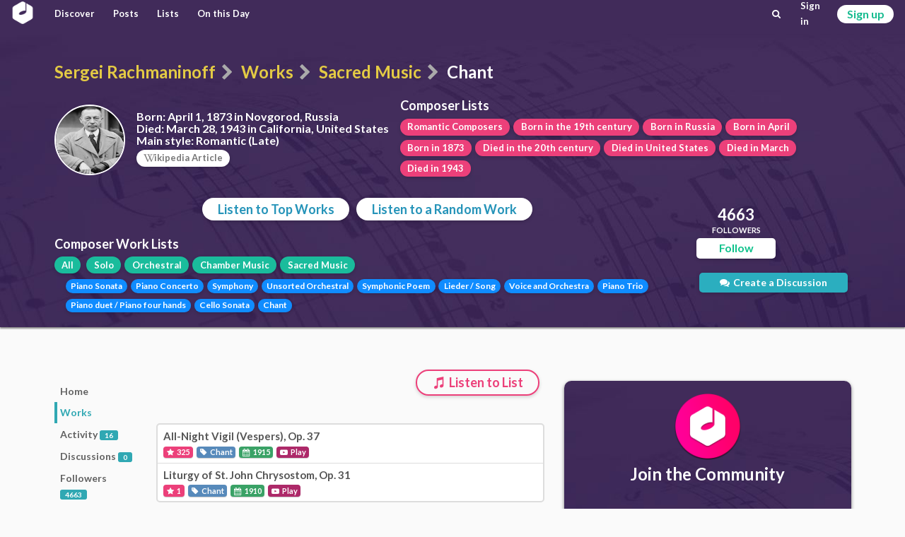

--- FILE ---
content_type: text/html; charset=utf-8
request_url: https://classicalmusiconly.com/composer/sergei-rachmaninoff/works/sacred-music/chant
body_size: 2813
content:
<!DOCTYPE html>
<html lang="en">
  <head>
    <meta charset="UTF-8" />
    <meta name="viewport" content="width=device-width, initial-scale=1" />
    <title>Top Chant Works by Sergei Rachmaninoff - Classical Music Only</title>
    <link
      rel="icon"
      type="image/png"
      href="/static/cmo/logo/favicons/cmo_32.png"
      sizes="32x32"
    />
    <link
      rel="icon"
      type="image/png"
      href="/static/cmo/logo/favicons/cmo_192.png"
      sizes="192x192"
    />
        <link
      rel="apple-touch-icon"
      href="/static/cmo/logo/apple/cmo_120.png"
      sizes="120x120"
    />
    <link
      rel="apple-touch-icon"
      href="/static/cmo/logo/apple/cmo_152.png"
      sizes="152x152"
    />
    <link
      rel="apple-touch-icon"
      href="/static/cmo/logo/apple/cmo_180.png"
      sizes="180x180"
    />
    <link
      rel="apple-touch-icon"
      href="/static/cmo/logo/apple/cmo_167.png"
      sizes="167x167"
    />
    <link
      rel="apple-touch-icon"
      href="/static/cmo/logo/apple/cmo_57.png"
      sizes="57x57"
    />
    <link
      rel="apple-touch-icon"
      href="/static/cmo/logo/apple/cmo_60.png"
      sizes="60x60"
    />
    <link
      rel="apple-touch-icon"
      href="/static/cmo/logo/apple/cmo_72.png"
      sizes="72x72"
    />
    <link
      rel="apple-touch-icon"
      href="/static/cmo/logo/apple/cmo_76.png"
      sizes="76x76"
    />
    <link
      rel="apple-touch-icon"
      href="/static/cmo/logo/apple/cmo_114.png"
      sizes="114x114"
    />
    <link
      rel="apple-touch-icon"
      href="/static/cmo/logo/apple/cmo_144.png"
      sizes="144x144"
    />

    <meta
      property="og:title"
      content="Top Chant Works by Sergei Rachmaninoff - Classical Music Only"
    />
    <meta property="og:type" content="website" />
    <meta property="og:url" content="https://classicalmusiconly.com/composer/sergei-rachmaninoff/works/sacred-music/chant" />
        <meta
      property="og:image"
      content="https://classicalmusiconly.com/static/cmo/pics/unsorted/card_share_1.jpg"
    />
    <meta property="og:site_name" content="Classical Music Only" />
    <meta name="twitter:card" content="summary_large_image" />
    <meta
      name="twitter:image"
      content="https://classicalmusiconly.com/static/cmo/pics/unsorted/card_share_1.jpg"
    />
    <meta name="twitter:site" content="@ClassicalMuOnly" />
    <meta
      name="twitter:title"
      content="Top Chant Works by Sergei Rachmaninoff - Classical Music Only"
    />
        
    <meta
      name="google-site-verification"
      content="tkLtTaWzmiPXnVp63YI0cCF8NJLpPOtWk5cofweTB_Y"
    />

          
    <link rel="stylesheet" href="/static/cmo/assets/app.f123c1209b74d5e58ac9.css" />
         <script>
      (function(i, s, o, g, r, a, m) {
        i["GoogleAnalyticsObject"] = r;
        (i[r] =
          i[r] ||
          function() {
            (i[r].q = i[r].q || []).push(arguments);
          }),
          (i[r].l = 1 * new Date());
        (a = s.createElement(o)), (m = s.getElementsByTagName(o)[0]);
        a.async = 1;
        a.src = g;
        m.parentNode.insertBefore(a, m);
      })(
        window,
        document,
        "script",
        "https://www.google-analytics.com/analytics.js",
        "ga"
      );

      ga("create", "UA-99124993-1", "auto");
      ga("send", "pageview");
    </script>

          </head>

  <script>
    var cmo_globals = {"is_user": false, "title": "Top Chant Works by Sergei Rachmaninoff", "url": "/composer/sergei-rachmaninoff/works/sacred-music/chant", "csrf": "Wn3IbqieZzpitSrOL5N7CgBRXX5t3aMe0f1oWB1OBon27bR2Xu3FTTNXTqwrNApJ"};
  </script>

  <body>
    <div id="cmo-topbar">
      <div id="vue-topbar" class="cmo-topbar-wrp"></div>
    </div>
    <script>
var cmo_private = {"slug": "sergei-rachmaninoff", "is_followed": false, "count": {"follows": 4663, "posts": 16, "discussions": 0}, "info": {"url": "/composer/sergei-rachmaninoff", "full_name": "Sergei Rachmaninoff", "first_name": "Sergei", "last_name": "Rachmaninoff", "birth": "April 1, 1873 in Novgorod, Russia", "death": "March 28, 1943 in California, United States", "style": "Romantic (Late)", "wiki": "Sergei_Rachmaninoff", "tags": [{"url": "/lists/composers/style/romantic", "title": "Romantic Composers"}, {"url": "/lists/composers/birth/century/19", "title": "Born in the 19th century"}, {"url": "/lists/composers/birth/country/russia", "title": "Born in Russia"}, {"url": "/lists/composers/birth/month/4", "title": "Born in April"}, {"url": "/lists/composers/birth/year/1873", "title": "Born in 1873"}, {"url": "/lists/composers/death/century/20", "title": "Died in the 20th century"}, {"url": "/lists/composers/death/country/united-states", "title": "Died in United States"}, {"url": "/lists/composers/death/month/3", "title": "Died in March"}, {"url": "/lists/composers/death/year/1943", "title": "Died in 1943"}], "genres": [{"name": "Solo", "slug": "solo", "children": [{"name": "Piano Sonata", "slug": "piano-sonata"}]}, {"name": "Orchestral", "slug": "orchestral", "children": [{"name": "Piano Concerto", "slug": "piano-concerto"}, {"name": "Symphony", "slug": "symphony"}, {"name": "Unsorted Orchestral", "slug": "unsorted-orchestral"}, {"name": "Symphonic Poem", "slug": "symphonic-poem"}, {"name": "Lieder / Song", "slug": "lieder-songs"}, {"name": "Voice and Orchestra", "slug": "voice-and-orchestra"}]}, {"name": "Chamber Music", "slug": "chamber-music", "children": [{"name": "Piano Trio", "slug": "piano-trio"}, {"name": "Piano duet / Piano four hands", "slug": "piano-four-hands"}, {"name": "Cello Sonata", "slug": "cello-sonata"}]}, {"name": "Sacred Music", "slug": "sacred-music", "children": [{"name": "Chant", "slug": "chant"}]}], "slug": "sergei-rachmaninoff", "has_pic": true, "pic": "/static/cmo/pics/profile/composers/64x64/sergei-rachmaninoff.jpg"}, "type_id": "works", "works": [{"wid": "c6f1", "title": "All-Night Vigil (Vespers), Op. 37", "url": "/work/sergei-rachmaninoff/all-night-vigil-op-37-c6f1", "stars": 325, "composer": {"full_name": "Sergei Rachmaninoff", "slug": "sergei-rachmaninoff", "has_pic": true}, "finish_year": 1915, "genre": {"parent": {"name": "Sacred Music", "slug": "sacred-music"}, "child": {"name": "Chant", "slug": "chant"}}}, {"wid": "i7g5", "title": "Liturgy of St. John Chrysostom, Op. 31", "url": "/work/sergei-rachmaninoff/liturgy-of-st-john-chrysostom-op-31-i7g5", "stars": 1, "composer": {"full_name": "Sergei Rachmaninoff", "slug": "sergei-rachmaninoff", "has_pic": true}, "finish_year": 1910, "genre": {"parent": {"name": "Sacred Music", "slug": "sacred-music"}, "child": {"name": "Chant", "slug": "chant"}}}], "genre": {"parent": {"name": "Sacred Music", "slug": "sacred-music", "url": "/composer/sergei-rachmaninoff/works/sacred-music"}, "child": {"name": "Chant", "slug": "chant", "url": "/composer/sergei-rachmaninoff/works/sacred-music/chant"}}};
</script>




<div class="cmo-prec">
  <div class="ui container">
    
    <h1 class="cmo-page-header">
            <a class="item" href="/composer/sergei-rachmaninoff">Sergei Rachmaninoff</a>
      <i class="sep icon-right-open divider" aria-hidden="true"></i>
            <a class="item" href="/composer/sergei-rachmaninoff/works">Works</a>
      <i class="sep icon-right-open divider" aria-hidden="true"></i>
      <a class="item" href="/composer/sergei-rachmaninoff/works/sacred-music">Sacred Music</a>
      <i class="sep icon-right-open divider" aria-hidden="true"></i>
      <span class="active item">Chant</span>
                </h1>

    <div class="cmo-info-container">
      <div class="cmo-info-wrp">
                <img class="img" src="/static/cmo/pics/profile/composers/150x150/sergei-rachmaninoff.jpg" alt="Sergei Rachmaninoff">
        
        <div class="txt">

          <p class="itm"><b>Born:</b> April 1, 1873 in Novgorod, Russia</p>
          <p class="itm"><b>Died:</b> March 28, 1943 in California, United States</p>          <p class="itm"><b>Main style:</b> Romantic (Late)</p>
          <div class="wiki-wrp">
            <a href="https://en.wikipedia.org/wiki/Sergei_Rachmaninoff" rel="noreferrer noopener" target="_blank" class="cmo-btn grey iv r2 s1 sh1">
              <i class="icon-wk" aria-hidden="true"></i>ikipedia Article
            </a>
          </div>

        </div>
      </div>

      <div class="other">
        <div class="cmo-header s2">Composer Lists</div>
        <div class="cmo-btn-wrp grp1">
            <a href="/lists/composers/style/romantic" class="cmo-btn r2 s1 sh1 pink">Romantic Composers</a><a href="/lists/composers/birth/century/19" class="cmo-btn r2 s1 sh1 pink">Born in the 19th century</a><a href="/lists/composers/birth/country/russia" class="cmo-btn r2 s1 sh1 pink">Born in Russia</a><a href="/lists/composers/birth/month/4" class="cmo-btn r2 s1 sh1 pink">Born in April</a><a href="/lists/composers/birth/year/1873" class="cmo-btn r2 s1 sh1 pink">Born in 1873</a><a href="/lists/composers/death/century/20" class="cmo-btn r2 s1 sh1 pink">Died in the 20th century</a><a href="/lists/composers/death/country/united-states" class="cmo-btn r2 s1 sh1 pink">Died in United States</a><a href="/lists/composers/death/month/3" class="cmo-btn r2 s1 sh1 pink">Died in March</a><a href="/lists/composers/death/year/1943" class="cmo-btn r2 s1 sh1 pink">Died in 1943</a>
        </div>
      </div>


    </div>





    <div id="vue-main"></div>
  </div>
</div>




    <div id="cmo-main-content" class="ui container">
      <div id="vue-body"></div>




    </div>

    
    <div class="ui hidden divider"></div>
    <div id="cmo-footer" class="cmo-footer">
      <div class="ilinks-wrp">
        <a class="item" href="/faq">FAQs</a>
        <a class="item" href="/legal/terms">Terms of Use</a>
        <a class="item" href="/legal/privacy">Privacy Policy</a>
        <a class="item" href="/request/features">Feature Requests</a>
        <a class="item" href="/request/works">Work Requests</a>
        <a class="item" href="/request/composers">Composer Requests</a>
        <a class="item" href="mailto:contact@classicalmusiconly.com">Contact</a>
      </div>
      <div class="social-links-wrp">
        <a
          class="item yb"
          href="https://www.youtube.com/user/ClassicalMusicOnly"
          target="_blank"
        >
          <div class="icon"><i class="icon-yb" aria-hidden="true"></i></div>
          <div class="txt">
            <div class="upper">+300K</div>
            <div class="lower">SUBSCRIBERS</div>
          </div>
        </a>
        <a
          class="item fb"
          href="https://www.facebook.com/ClassicalMusicOnly"
          target="_blank"
        >
          <div class="icon"><i class="icon-fk" aria-hidden="true"></i></div>
          <div class="txt">
            <div class="upper">+69K</div>
            <div class="lower">LIKES</div>
          </div>
        </a>
        <a
          class="item tw"
          href="https://twitter.com/ClassicalMuOnly"
          target="_blank"
        >
          <div class="icon"><i class="icon-tr" aria-hidden="true"></i></div>
          <div class="txt">
            <div class="upper">+1.7K</div>
            <div class="lower">FOLLOWERS</div>
          </div>
        </a>
        <a
          class="item is"
          href="https://www.instagram.com/ClassicalMusicOnly/"
          target="_blank"
        >
          <div class="icon"><i class="icon-is" aria-hidden="true"></i></div>
          <div class="txt">
            <div class="upper">NEW!</div>
            <div class="lower"></div>
          </div>
        </a>
      </div>
    </div>
    <script src="/static/cmo/assets/app.c74a978d60627f15294c.js"></script>
       </body>
</html>

--- FILE ---
content_type: text/css
request_url: https://classicalmusiconly.com/static/cmo/assets/app.f123c1209b74d5e58ac9.css
body_size: 30482
content:
@import url(https://fonts.googleapis.com/css?family=Lato:400,700,400italic,700italic&subset=latin);
/*!
 * # Semantic UI 2.2.10 - Reset
 * http://github.com/semantic-org/semantic-ui/
 *
 *
 * Released under the MIT license
 * http://opensource.org/licenses/MIT
 *
 */*,:after,:before{box-sizing:inherit}html{box-sizing:border-box}input[type=email],input[type=password],input[type=search],input[type=text]{-webkit-appearance:none;-moz-appearance:none}

/*! normalize.css v3.0.1 | MIT License | git.io/normalize */
/*! normalize.css v3.0.1 | MIT License | git.io/normalize */html{font-family:sans-serif;-ms-text-size-adjust:100%;-webkit-text-size-adjust:100%}article,aside,details,figcaption,figure,footer,header,hgroup,main,nav,section,summary{display:block}audio,canvas,progress,video{display:inline-block;vertical-align:baseline}audio:not([controls]){display:none;height:0}[hidden],template{display:none}a{background:transparent}a:active,a:hover{outline:0}abbr[title]{border-bottom:1px dotted}b,strong{font-weight:700}dfn{font-style:italic}h1{font-size:2em;margin:.67em 0}mark{background:#ff0;color:#000}small{font-size:80%}sub,sup{font-size:75%;line-height:0;position:relative;vertical-align:baseline}sup{top:-.5em}sub{bottom:-.25em}img{border:0}svg:not(:root){overflow:hidden}figure{margin:1em 40px}hr{height:0}pre{overflow:auto}code,kbd,pre,samp{font-family:monospace,monospace;font-size:1em}button,input,optgroup,select,textarea{color:inherit;font:inherit;margin:0}button{overflow:visible}button,select{text-transform:none}button,html input[type=button],input[type=reset],input[type=submit]{-webkit-appearance:button;cursor:pointer}button[disabled],html input[disabled]{cursor:default}button::-moz-focus-inner,input::-moz-focus-inner{border:0;padding:0}input{line-height:normal}input[type=checkbox],input[type=radio]{box-sizing:border-box;padding:0}input[type=number]::-webkit-inner-spin-button,input[type=number]::-webkit-outer-spin-button{height:auto}input[type=search]{-webkit-appearance:textfield}input[type=search]::-webkit-search-cancel-button,input[type=search]::-webkit-search-decoration{-webkit-appearance:none}fieldset{border:1px solid silver;margin:0 2px;padding:.35em .625em .75em}legend{border:0;padding:0}textarea{overflow:auto}optgroup{font-weight:700}table{border-collapse:collapse;border-spacing:0}td,th{padding:0}


/*!
 * # Semantic UI 2.2.10 - Site
 * http://github.com/semantic-org/semantic-ui/
 *
 *
 * Released under the MIT license
 * http://opensource.org/licenses/MIT
 *
 */body,html{height:100%}html{font-size:14px}body{margin:0;overflow-x:hidden;min-width:320px;background:#fff;font-size:14px;line-height:1.4285em;color:rgba(0,0,0,.87);font-smoothing:antialiased}body,h1,h2,h3,h4,h5{padding:0;font-family:Lato,Helvetica Neue,Arial,Helvetica,sans-serif}h1,h2,h3,h4,h5{line-height:1.28571429em;margin:calc(2rem - .14286em) 0 1rem;font-weight:700}h1{min-height:1rem;font-size:2rem}h2{font-size:1.71428571rem}h3{font-size:1.28571429rem}h4{font-size:1.07142857rem}h5{font-size:1rem}h1:first-child,h2:first-child,h3:first-child,h4:first-child,h5:first-child{margin-top:0}h1:last-child,h2:last-child,h3:last-child,h4:last-child,h5:last-child{margin-bottom:0}p{margin:0 0 1em;line-height:1.4285em}p:first-child{margin-top:0}p:last-child{margin-bottom:0}a{color:#4183c4}a:hover{color:#1e70bf;text-decoration:none}::-webkit-selection{background-color:#cce2ff;color:rgba(0,0,0,.87)}::-moz-selection{background-color:#cce2ff;color:rgba(0,0,0,.87)}::selection{background-color:#cce2ff;color:rgba(0,0,0,.87)}input::-webkit-selection,textarea::-webkit-selection{background-color:hsla(0,0%,39.2%,.4);color:rgba(0,0,0,.87)}input::-moz-selection,textarea::-moz-selection{background-color:hsla(0,0%,39.2%,.4);color:rgba(0,0,0,.87)}input::selection,textarea::selection{background-color:hsla(0,0%,39.2%,.4);color:rgba(0,0,0,.87)}

/*!
 * # Semantic UI 2.2.10 - Container
 * http://github.com/semantic-org/semantic-ui/
 *
 *
 * Released under the MIT license
 * http://opensource.org/licenses/MIT
 *
 */.ui.container{display:block;max-width:100%!important}@media only screen and (max-width:767px){.ui.container{margin-left:.5em!important;margin-right:.5em!important}.ui.container,.ui.grid.container,.ui.relaxed.grid.container,.ui.very.relaxed.grid.container{width:auto!important}}@media only screen and (min-width:768px) and (max-width:991px){.ui.container{width:723px;margin-left:auto!important;margin-right:auto!important}.ui.grid.container{width:calc(723px + 2rem)!important}.ui.relaxed.grid.container{width:calc(723px + 3rem)!important}.ui.very.relaxed.grid.container{width:calc(723px + 5rem)!important}}@media only screen and (min-width:992px) and (max-width:1199px){.ui.container{width:933px;margin-left:auto!important;margin-right:auto!important}.ui.grid.container{width:calc(933px + 2rem)!important}.ui.relaxed.grid.container{width:calc(933px + 3rem)!important}.ui.very.relaxed.grid.container{width:calc(933px + 5rem)!important}}@media only screen and (min-width:1200px){.ui.container{width:1127px;margin-left:auto!important;margin-right:auto!important}.ui.grid.container{width:calc(1127px + 2rem)!important}.ui.relaxed.grid.container{width:calc(1127px + 3rem)!important}.ui.very.relaxed.grid.container{width:calc(1127px + 5rem)!important}}.ui.text.container{font-family:Lato,Helvetica Neue,Arial,Helvetica,sans-serif;max-width:700px!important;line-height:1.5;font-size:1.14285714rem}.ui.fluid.container{width:100%}.ui[class*="left aligned"].container{text-align:left}.ui[class*="center aligned"].container{text-align:center}.ui[class*="right aligned"].container{text-align:right}.ui.justified.container{text-align:justify;-webkit-hyphens:auto;-ms-hyphens:auto;hyphens:auto}

/*!
 * # Semantic UI 2.2.10 - Grid
 * http://github.com/semantic-org/semantic-ui/
 *
 *
 * Released under the MIT license
 * http://opensource.org/licenses/MIT
 *
 */.ui.grid{display:-webkit-box;display:-ms-flexbox;display:flex;-webkit-box-orient:horizontal;-webkit-box-direction:normal;-ms-flex-direction:row;flex-direction:row;-ms-flex-wrap:wrap;flex-wrap:wrap;-webkit-box-align:stretch;-ms-flex-align:stretch;align-items:stretch;padding:0;margin:-1rem}.ui.relaxed.grid{margin-left:-1.5rem;margin-right:-1.5rem}.ui[class*="very relaxed"].grid{margin-left:-2.5rem;margin-right:-2.5rem}.ui.grid+.grid{margin-top:1rem}.ui.grid>.column:not(.row),.ui.grid>.row>.column{position:relative;display:inline-block;width:6.25%;padding-left:1rem;padding-right:1rem;vertical-align:top}.ui.grid>*{padding-left:1rem;padding-right:1rem}.ui.grid>.row{position:relative;display:-webkit-box;display:-ms-flexbox;display:flex;-webkit-box-orient:horizontal;-webkit-box-direction:normal;-ms-flex-direction:row;flex-direction:row;-ms-flex-wrap:wrap;flex-wrap:wrap;-webkit-box-pack:inherit;-ms-flex-pack:inherit;justify-content:inherit;-webkit-box-align:stretch;-ms-flex-align:stretch;align-items:stretch;width:100%!important;padding:1rem 0}.ui.grid>.column:not(.row){padding-top:1rem;padding-bottom:1rem}.ui.grid>.row>.column{margin-top:0;margin-bottom:0}.ui.grid>.row>.column>img,.ui.grid>.row>img{max-width:100%}.ui.grid>.ui.grid:first-child{margin-top:0}.ui.grid>.ui.grid:last-child{margin-bottom:0}.ui.aligned.grid .column>.segment:not(.compact):not(.attached),.ui.grid .aligned.row>.column>.segment:not(.compact):not(.attached){width:100%}.ui.grid .row+.ui.divider{-webkit-box-flex:1;-ms-flex-positive:1;flex-grow:1;margin:1rem}.ui.grid .column+.ui.vertical.divider{height:calc(50% - 1rem)}.ui.grid>.column:last-child>.horizontal.segment,.ui.grid>.row>.column:last-child>.horizontal.segment{box-shadow:none}@media only screen and (max-width:767px){.ui.page.grid{width:auto;padding-left:0;padding-right:0;margin-left:0;margin-right:0}}@media only screen and (min-width:768px) and (max-width:991px){.ui.page.grid{width:auto;margin-left:0;margin-right:0;padding-left:2em;padding-right:2em}}@media only screen and (min-width:992px) and (max-width:1199px){.ui.page.grid{width:auto;margin-left:0;margin-right:0;padding-left:3%;padding-right:3%}}@media only screen and (min-width:1200px) and (max-width:1919px){.ui.page.grid{width:auto;margin-left:0;margin-right:0;padding-left:15%;padding-right:15%}}@media only screen and (min-width:1920px){.ui.page.grid{width:auto;margin-left:0;margin-right:0;padding-left:23%;padding-right:23%}}.ui.grid>.column:only-child,.ui.grid>.row>.column:only-child,.ui[class*="one column"].grid>.column:not(.row),.ui[class*="one column"].grid>.row>.column{width:100%}.ui[class*="two column"].grid>.column:not(.row),.ui[class*="two column"].grid>.row>.column{width:50%}.ui[class*="three column"].grid>.column:not(.row),.ui[class*="three column"].grid>.row>.column{width:33.33333333%}.ui[class*="four column"].grid>.column:not(.row),.ui[class*="four column"].grid>.row>.column{width:25%}.ui[class*="five column"].grid>.column:not(.row),.ui[class*="five column"].grid>.row>.column{width:20%}.ui[class*="six column"].grid>.column:not(.row),.ui[class*="six column"].grid>.row>.column{width:16.66666667%}.ui[class*="seven column"].grid>.column:not(.row),.ui[class*="seven column"].grid>.row>.column{width:14.28571429%}.ui[class*="eight column"].grid>.column:not(.row),.ui[class*="eight column"].grid>.row>.column{width:12.5%}.ui[class*="nine column"].grid>.column:not(.row),.ui[class*="nine column"].grid>.row>.column{width:11.11111111%}.ui[class*="ten column"].grid>.column:not(.row),.ui[class*="ten column"].grid>.row>.column{width:10%}.ui[class*="eleven column"].grid>.column:not(.row),.ui[class*="eleven column"].grid>.row>.column{width:9.09090909%}.ui[class*="twelve column"].grid>.column:not(.row),.ui[class*="twelve column"].grid>.row>.column{width:8.33333333%}.ui[class*="thirteen column"].grid>.column:not(.row),.ui[class*="thirteen column"].grid>.row>.column{width:7.69230769%}.ui[class*="fourteen column"].grid>.column:not(.row),.ui[class*="fourteen column"].grid>.row>.column{width:7.14285714%}.ui[class*="fifteen column"].grid>.column:not(.row),.ui[class*="fifteen column"].grid>.row>.column{width:6.66666667%}.ui[class*="sixteen column"].grid>.column:not(.row),.ui[class*="sixteen column"].grid>.row>.column{width:6.25%}.ui.grid>[class*="one column"].row>.column{width:100%!important}.ui.grid>[class*="two column"].row>.column{width:50%!important}.ui.grid>[class*="three column"].row>.column{width:33.33333333%!important}.ui.grid>[class*="four column"].row>.column{width:25%!important}.ui.grid>[class*="five column"].row>.column{width:20%!important}.ui.grid>[class*="six column"].row>.column{width:16.66666667%!important}.ui.grid>[class*="seven column"].row>.column{width:14.28571429%!important}.ui.grid>[class*="eight column"].row>.column{width:12.5%!important}.ui.grid>[class*="nine column"].row>.column{width:11.11111111%!important}.ui.grid>[class*="ten column"].row>.column{width:10%!important}.ui.grid>[class*="eleven column"].row>.column{width:9.09090909%!important}.ui.grid>[class*="twelve column"].row>.column{width:8.33333333%!important}.ui.grid>[class*="thirteen column"].row>.column{width:7.69230769%!important}.ui.grid>[class*="fourteen column"].row>.column{width:7.14285714%!important}.ui.grid>[class*="fifteen column"].row>.column{width:6.66666667%!important}.ui.grid>[class*="sixteen column"].row>.column{width:6.25%!important}.ui.celled.page.grid{box-shadow:none}.ui.column.grid>[class*="one wide"].column,.ui.grid>.column.row>[class*="one wide"].column,.ui.grid>.row>[class*="one wide"].column,.ui.grid>[class*="one wide"].column{width:6.25%!important}.ui.column.grid>[class*="two wide"].column,.ui.grid>.column.row>[class*="two wide"].column,.ui.grid>.row>[class*="two wide"].column,.ui.grid>[class*="two wide"].column{width:12.5%!important}.ui.column.grid>[class*="three wide"].column,.ui.grid>.column.row>[class*="three wide"].column,.ui.grid>.row>[class*="three wide"].column,.ui.grid>[class*="three wide"].column{width:18.75%!important}.ui.column.grid>[class*="four wide"].column,.ui.grid>.column.row>[class*="four wide"].column,.ui.grid>.row>[class*="four wide"].column,.ui.grid>[class*="four wide"].column{width:25%!important}.ui.column.grid>[class*="five wide"].column,.ui.grid>.column.row>[class*="five wide"].column,.ui.grid>.row>[class*="five wide"].column,.ui.grid>[class*="five wide"].column{width:31.25%!important}.ui.column.grid>[class*="six wide"].column,.ui.grid>.column.row>[class*="six wide"].column,.ui.grid>.row>[class*="six wide"].column,.ui.grid>[class*="six wide"].column{width:37.5%!important}.ui.column.grid>[class*="seven wide"].column,.ui.grid>.column.row>[class*="seven wide"].column,.ui.grid>.row>[class*="seven wide"].column,.ui.grid>[class*="seven wide"].column{width:43.75%!important}.ui.column.grid>[class*="eight wide"].column,.ui.grid>.column.row>[class*="eight wide"].column,.ui.grid>.row>[class*="eight wide"].column,.ui.grid>[class*="eight wide"].column{width:50%!important}.ui.column.grid>[class*="nine wide"].column,.ui.grid>.column.row>[class*="nine wide"].column,.ui.grid>.row>[class*="nine wide"].column,.ui.grid>[class*="nine wide"].column{width:56.25%!important}.ui.column.grid>[class*="ten wide"].column,.ui.grid>.column.row>[class*="ten wide"].column,.ui.grid>.row>[class*="ten wide"].column,.ui.grid>[class*="ten wide"].column{width:62.5%!important}.ui.column.grid>[class*="eleven wide"].column,.ui.grid>.column.row>[class*="eleven wide"].column,.ui.grid>.row>[class*="eleven wide"].column,.ui.grid>[class*="eleven wide"].column{width:68.75%!important}.ui.column.grid>[class*="twelve wide"].column,.ui.grid>.column.row>[class*="twelve wide"].column,.ui.grid>.row>[class*="twelve wide"].column,.ui.grid>[class*="twelve wide"].column{width:75%!important}.ui.column.grid>[class*="thirteen wide"].column,.ui.grid>.column.row>[class*="thirteen wide"].column,.ui.grid>.row>[class*="thirteen wide"].column,.ui.grid>[class*="thirteen wide"].column{width:81.25%!important}.ui.column.grid>[class*="fourteen wide"].column,.ui.grid>.column.row>[class*="fourteen wide"].column,.ui.grid>.row>[class*="fourteen wide"].column,.ui.grid>[class*="fourteen wide"].column{width:87.5%!important}.ui.column.grid>[class*="fifteen wide"].column,.ui.grid>.column.row>[class*="fifteen wide"].column,.ui.grid>.row>[class*="fifteen wide"].column,.ui.grid>[class*="fifteen wide"].column{width:93.75%!important}.ui.column.grid>[class*="sixteen wide"].column,.ui.grid>.column.row>[class*="sixteen wide"].column,.ui.grid>.row>[class*="sixteen wide"].column,.ui.grid>[class*="sixteen wide"].column{width:100%!important}@media only screen and (min-width:320px) and (max-width:767px){.ui.column.grid>[class*="one wide mobile"].column,.ui.grid>.column.row>[class*="one wide mobile"].column,.ui.grid>.row>[class*="one wide mobile"].column,.ui.grid>[class*="one wide mobile"].column{width:6.25%!important}.ui.column.grid>[class*="two wide mobile"].column,.ui.grid>.column.row>[class*="two wide mobile"].column,.ui.grid>.row>[class*="two wide mobile"].column,.ui.grid>[class*="two wide mobile"].column{width:12.5%!important}.ui.column.grid>[class*="three wide mobile"].column,.ui.grid>.column.row>[class*="three wide mobile"].column,.ui.grid>.row>[class*="three wide mobile"].column,.ui.grid>[class*="three wide mobile"].column{width:18.75%!important}.ui.column.grid>[class*="four wide mobile"].column,.ui.grid>.column.row>[class*="four wide mobile"].column,.ui.grid>.row>[class*="four wide mobile"].column,.ui.grid>[class*="four wide mobile"].column{width:25%!important}.ui.column.grid>[class*="five wide mobile"].column,.ui.grid>.column.row>[class*="five wide mobile"].column,.ui.grid>.row>[class*="five wide mobile"].column,.ui.grid>[class*="five wide mobile"].column{width:31.25%!important}.ui.column.grid>[class*="six wide mobile"].column,.ui.grid>.column.row>[class*="six wide mobile"].column,.ui.grid>.row>[class*="six wide mobile"].column,.ui.grid>[class*="six wide mobile"].column{width:37.5%!important}.ui.column.grid>[class*="seven wide mobile"].column,.ui.grid>.column.row>[class*="seven wide mobile"].column,.ui.grid>.row>[class*="seven wide mobile"].column,.ui.grid>[class*="seven wide mobile"].column{width:43.75%!important}.ui.column.grid>[class*="eight wide mobile"].column,.ui.grid>.column.row>[class*="eight wide mobile"].column,.ui.grid>.row>[class*="eight wide mobile"].column,.ui.grid>[class*="eight wide mobile"].column{width:50%!important}.ui.column.grid>[class*="nine wide mobile"].column,.ui.grid>.column.row>[class*="nine wide mobile"].column,.ui.grid>.row>[class*="nine wide mobile"].column,.ui.grid>[class*="nine wide mobile"].column{width:56.25%!important}.ui.column.grid>[class*="ten wide mobile"].column,.ui.grid>.column.row>[class*="ten wide mobile"].column,.ui.grid>.row>[class*="ten wide mobile"].column,.ui.grid>[class*="ten wide mobile"].column{width:62.5%!important}.ui.column.grid>[class*="eleven wide mobile"].column,.ui.grid>.column.row>[class*="eleven wide mobile"].column,.ui.grid>.row>[class*="eleven wide mobile"].column,.ui.grid>[class*="eleven wide mobile"].column{width:68.75%!important}.ui.column.grid>[class*="twelve wide mobile"].column,.ui.grid>.column.row>[class*="twelve wide mobile"].column,.ui.grid>.row>[class*="twelve wide mobile"].column,.ui.grid>[class*="twelve wide mobile"].column{width:75%!important}.ui.column.grid>[class*="thirteen wide mobile"].column,.ui.grid>.column.row>[class*="thirteen wide mobile"].column,.ui.grid>.row>[class*="thirteen wide mobile"].column,.ui.grid>[class*="thirteen wide mobile"].column{width:81.25%!important}.ui.column.grid>[class*="fourteen wide mobile"].column,.ui.grid>.column.row>[class*="fourteen wide mobile"].column,.ui.grid>.row>[class*="fourteen wide mobile"].column,.ui.grid>[class*="fourteen wide mobile"].column{width:87.5%!important}.ui.column.grid>[class*="fifteen wide mobile"].column,.ui.grid>.column.row>[class*="fifteen wide mobile"].column,.ui.grid>.row>[class*="fifteen wide mobile"].column,.ui.grid>[class*="fifteen wide mobile"].column{width:93.75%!important}.ui.column.grid>[class*="sixteen wide mobile"].column,.ui.grid>.column.row>[class*="sixteen wide mobile"].column,.ui.grid>.row>[class*="sixteen wide mobile"].column,.ui.grid>[class*="sixteen wide mobile"].column{width:100%!important}}@media only screen and (min-width:768px) and (max-width:991px){.ui.column.grid>[class*="one wide tablet"].column,.ui.grid>.column.row>[class*="one wide tablet"].column,.ui.grid>.row>[class*="one wide tablet"].column,.ui.grid>[class*="one wide tablet"].column{width:6.25%!important}.ui.column.grid>[class*="two wide tablet"].column,.ui.grid>.column.row>[class*="two wide tablet"].column,.ui.grid>.row>[class*="two wide tablet"].column,.ui.grid>[class*="two wide tablet"].column{width:12.5%!important}.ui.column.grid>[class*="three wide tablet"].column,.ui.grid>.column.row>[class*="three wide tablet"].column,.ui.grid>.row>[class*="three wide tablet"].column,.ui.grid>[class*="three wide tablet"].column{width:18.75%!important}.ui.column.grid>[class*="four wide tablet"].column,.ui.grid>.column.row>[class*="four wide tablet"].column,.ui.grid>.row>[class*="four wide tablet"].column,.ui.grid>[class*="four wide tablet"].column{width:25%!important}.ui.column.grid>[class*="five wide tablet"].column,.ui.grid>.column.row>[class*="five wide tablet"].column,.ui.grid>.row>[class*="five wide tablet"].column,.ui.grid>[class*="five wide tablet"].column{width:31.25%!important}.ui.column.grid>[class*="six wide tablet"].column,.ui.grid>.column.row>[class*="six wide tablet"].column,.ui.grid>.row>[class*="six wide tablet"].column,.ui.grid>[class*="six wide tablet"].column{width:37.5%!important}.ui.column.grid>[class*="seven wide tablet"].column,.ui.grid>.column.row>[class*="seven wide tablet"].column,.ui.grid>.row>[class*="seven wide tablet"].column,.ui.grid>[class*="seven wide tablet"].column{width:43.75%!important}.ui.column.grid>[class*="eight wide tablet"].column,.ui.grid>.column.row>[class*="eight wide tablet"].column,.ui.grid>.row>[class*="eight wide tablet"].column,.ui.grid>[class*="eight wide tablet"].column{width:50%!important}.ui.column.grid>[class*="nine wide tablet"].column,.ui.grid>.column.row>[class*="nine wide tablet"].column,.ui.grid>.row>[class*="nine wide tablet"].column,.ui.grid>[class*="nine wide tablet"].column{width:56.25%!important}.ui.column.grid>[class*="ten wide tablet"].column,.ui.grid>.column.row>[class*="ten wide tablet"].column,.ui.grid>.row>[class*="ten wide tablet"].column,.ui.grid>[class*="ten wide tablet"].column{width:62.5%!important}.ui.column.grid>[class*="eleven wide tablet"].column,.ui.grid>.column.row>[class*="eleven wide tablet"].column,.ui.grid>.row>[class*="eleven wide tablet"].column,.ui.grid>[class*="eleven wide tablet"].column{width:68.75%!important}.ui.column.grid>[class*="twelve wide tablet"].column,.ui.grid>.column.row>[class*="twelve wide tablet"].column,.ui.grid>.row>[class*="twelve wide tablet"].column,.ui.grid>[class*="twelve wide tablet"].column{width:75%!important}.ui.column.grid>[class*="thirteen wide tablet"].column,.ui.grid>.column.row>[class*="thirteen wide tablet"].column,.ui.grid>.row>[class*="thirteen wide tablet"].column,.ui.grid>[class*="thirteen wide tablet"].column{width:81.25%!important}.ui.column.grid>[class*="fourteen wide tablet"].column,.ui.grid>.column.row>[class*="fourteen wide tablet"].column,.ui.grid>.row>[class*="fourteen wide tablet"].column,.ui.grid>[class*="fourteen wide tablet"].column{width:87.5%!important}.ui.column.grid>[class*="fifteen wide tablet"].column,.ui.grid>.column.row>[class*="fifteen wide tablet"].column,.ui.grid>.row>[class*="fifteen wide tablet"].column,.ui.grid>[class*="fifteen wide tablet"].column{width:93.75%!important}.ui.column.grid>[class*="sixteen wide tablet"].column,.ui.grid>.column.row>[class*="sixteen wide tablet"].column,.ui.grid>.row>[class*="sixteen wide tablet"].column,.ui.grid>[class*="sixteen wide tablet"].column{width:100%!important}}@media only screen and (min-width:992px){.ui.column.grid>[class*="one wide computer"].column,.ui.grid>.column.row>[class*="one wide computer"].column,.ui.grid>.row>[class*="one wide computer"].column,.ui.grid>[class*="one wide computer"].column{width:6.25%!important}.ui.column.grid>[class*="two wide computer"].column,.ui.grid>.column.row>[class*="two wide computer"].column,.ui.grid>.row>[class*="two wide computer"].column,.ui.grid>[class*="two wide computer"].column{width:12.5%!important}.ui.column.grid>[class*="three wide computer"].column,.ui.grid>.column.row>[class*="three wide computer"].column,.ui.grid>.row>[class*="three wide computer"].column,.ui.grid>[class*="three wide computer"].column{width:18.75%!important}.ui.column.grid>[class*="four wide computer"].column,.ui.grid>.column.row>[class*="four wide computer"].column,.ui.grid>.row>[class*="four wide computer"].column,.ui.grid>[class*="four wide computer"].column{width:25%!important}.ui.column.grid>[class*="five wide computer"].column,.ui.grid>.column.row>[class*="five wide computer"].column,.ui.grid>.row>[class*="five wide computer"].column,.ui.grid>[class*="five wide computer"].column{width:31.25%!important}.ui.column.grid>[class*="six wide computer"].column,.ui.grid>.column.row>[class*="six wide computer"].column,.ui.grid>.row>[class*="six wide computer"].column,.ui.grid>[class*="six wide computer"].column{width:37.5%!important}.ui.column.grid>[class*="seven wide computer"].column,.ui.grid>.column.row>[class*="seven wide computer"].column,.ui.grid>.row>[class*="seven wide computer"].column,.ui.grid>[class*="seven wide computer"].column{width:43.75%!important}.ui.column.grid>[class*="eight wide computer"].column,.ui.grid>.column.row>[class*="eight wide computer"].column,.ui.grid>.row>[class*="eight wide computer"].column,.ui.grid>[class*="eight wide computer"].column{width:50%!important}.ui.column.grid>[class*="nine wide computer"].column,.ui.grid>.column.row>[class*="nine wide computer"].column,.ui.grid>.row>[class*="nine wide computer"].column,.ui.grid>[class*="nine wide computer"].column{width:56.25%!important}.ui.column.grid>[class*="ten wide computer"].column,.ui.grid>.column.row>[class*="ten wide computer"].column,.ui.grid>.row>[class*="ten wide computer"].column,.ui.grid>[class*="ten wide computer"].column{width:62.5%!important}.ui.column.grid>[class*="eleven wide computer"].column,.ui.grid>.column.row>[class*="eleven wide computer"].column,.ui.grid>.row>[class*="eleven wide computer"].column,.ui.grid>[class*="eleven wide computer"].column{width:68.75%!important}.ui.column.grid>[class*="twelve wide computer"].column,.ui.grid>.column.row>[class*="twelve wide computer"].column,.ui.grid>.row>[class*="twelve wide computer"].column,.ui.grid>[class*="twelve wide computer"].column{width:75%!important}.ui.column.grid>[class*="thirteen wide computer"].column,.ui.grid>.column.row>[class*="thirteen wide computer"].column,.ui.grid>.row>[class*="thirteen wide computer"].column,.ui.grid>[class*="thirteen wide computer"].column{width:81.25%!important}.ui.column.grid>[class*="fourteen wide computer"].column,.ui.grid>.column.row>[class*="fourteen wide computer"].column,.ui.grid>.row>[class*="fourteen wide computer"].column,.ui.grid>[class*="fourteen wide computer"].column{width:87.5%!important}.ui.column.grid>[class*="fifteen wide computer"].column,.ui.grid>.column.row>[class*="fifteen wide computer"].column,.ui.grid>.row>[class*="fifteen wide computer"].column,.ui.grid>[class*="fifteen wide computer"].column{width:93.75%!important}.ui.column.grid>[class*="sixteen wide computer"].column,.ui.grid>.column.row>[class*="sixteen wide computer"].column,.ui.grid>.row>[class*="sixteen wide computer"].column,.ui.grid>[class*="sixteen wide computer"].column{width:100%!important}}@media only screen and (min-width:1200px) and (max-width:1919px){.ui.column.grid>[class*="one wide large screen"].column,.ui.grid>.column.row>[class*="one wide large screen"].column,.ui.grid>.row>[class*="one wide large screen"].column,.ui.grid>[class*="one wide large screen"].column{width:6.25%!important}.ui.column.grid>[class*="two wide large screen"].column,.ui.grid>.column.row>[class*="two wide large screen"].column,.ui.grid>.row>[class*="two wide large screen"].column,.ui.grid>[class*="two wide large screen"].column{width:12.5%!important}.ui.column.grid>[class*="three wide large screen"].column,.ui.grid>.column.row>[class*="three wide large screen"].column,.ui.grid>.row>[class*="three wide large screen"].column,.ui.grid>[class*="three wide large screen"].column{width:18.75%!important}.ui.column.grid>[class*="four wide large screen"].column,.ui.grid>.column.row>[class*="four wide large screen"].column,.ui.grid>.row>[class*="four wide large screen"].column,.ui.grid>[class*="four wide large screen"].column{width:25%!important}.ui.column.grid>[class*="five wide large screen"].column,.ui.grid>.column.row>[class*="five wide large screen"].column,.ui.grid>.row>[class*="five wide large screen"].column,.ui.grid>[class*="five wide large screen"].column{width:31.25%!important}.ui.column.grid>[class*="six wide large screen"].column,.ui.grid>.column.row>[class*="six wide large screen"].column,.ui.grid>.row>[class*="six wide large screen"].column,.ui.grid>[class*="six wide large screen"].column{width:37.5%!important}.ui.column.grid>[class*="seven wide large screen"].column,.ui.grid>.column.row>[class*="seven wide large screen"].column,.ui.grid>.row>[class*="seven wide large screen"].column,.ui.grid>[class*="seven wide large screen"].column{width:43.75%!important}.ui.column.grid>[class*="eight wide large screen"].column,.ui.grid>.column.row>[class*="eight wide large screen"].column,.ui.grid>.row>[class*="eight wide large screen"].column,.ui.grid>[class*="eight wide large screen"].column{width:50%!important}.ui.column.grid>[class*="nine wide large screen"].column,.ui.grid>.column.row>[class*="nine wide large screen"].column,.ui.grid>.row>[class*="nine wide large screen"].column,.ui.grid>[class*="nine wide large screen"].column{width:56.25%!important}.ui.column.grid>[class*="ten wide large screen"].column,.ui.grid>.column.row>[class*="ten wide large screen"].column,.ui.grid>.row>[class*="ten wide large screen"].column,.ui.grid>[class*="ten wide large screen"].column{width:62.5%!important}.ui.column.grid>[class*="eleven wide large screen"].column,.ui.grid>.column.row>[class*="eleven wide large screen"].column,.ui.grid>.row>[class*="eleven wide large screen"].column,.ui.grid>[class*="eleven wide large screen"].column{width:68.75%!important}.ui.column.grid>[class*="twelve wide large screen"].column,.ui.grid>.column.row>[class*="twelve wide large screen"].column,.ui.grid>.row>[class*="twelve wide large screen"].column,.ui.grid>[class*="twelve wide large screen"].column{width:75%!important}.ui.column.grid>[class*="thirteen wide large screen"].column,.ui.grid>.column.row>[class*="thirteen wide large screen"].column,.ui.grid>.row>[class*="thirteen wide large screen"].column,.ui.grid>[class*="thirteen wide large screen"].column{width:81.25%!important}.ui.column.grid>[class*="fourteen wide large screen"].column,.ui.grid>.column.row>[class*="fourteen wide large screen"].column,.ui.grid>.row>[class*="fourteen wide large screen"].column,.ui.grid>[class*="fourteen wide large screen"].column{width:87.5%!important}.ui.column.grid>[class*="fifteen wide large screen"].column,.ui.grid>.column.row>[class*="fifteen wide large screen"].column,.ui.grid>.row>[class*="fifteen wide large screen"].column,.ui.grid>[class*="fifteen wide large screen"].column{width:93.75%!important}.ui.column.grid>[class*="sixteen wide large screen"].column,.ui.grid>.column.row>[class*="sixteen wide large screen"].column,.ui.grid>.row>[class*="sixteen wide large screen"].column,.ui.grid>[class*="sixteen wide large screen"].column{width:100%!important}}@media only screen and (min-width:1920px){.ui.column.grid>[class*="one wide widescreen"].column,.ui.grid>.column.row>[class*="one wide widescreen"].column,.ui.grid>.row>[class*="one wide widescreen"].column,.ui.grid>[class*="one wide widescreen"].column{width:6.25%!important}.ui.column.grid>[class*="two wide widescreen"].column,.ui.grid>.column.row>[class*="two wide widescreen"].column,.ui.grid>.row>[class*="two wide widescreen"].column,.ui.grid>[class*="two wide widescreen"].column{width:12.5%!important}.ui.column.grid>[class*="three wide widescreen"].column,.ui.grid>.column.row>[class*="three wide widescreen"].column,.ui.grid>.row>[class*="three wide widescreen"].column,.ui.grid>[class*="three wide widescreen"].column{width:18.75%!important}.ui.column.grid>[class*="four wide widescreen"].column,.ui.grid>.column.row>[class*="four wide widescreen"].column,.ui.grid>.row>[class*="four wide widescreen"].column,.ui.grid>[class*="four wide widescreen"].column{width:25%!important}.ui.column.grid>[class*="five wide widescreen"].column,.ui.grid>.column.row>[class*="five wide widescreen"].column,.ui.grid>.row>[class*="five wide widescreen"].column,.ui.grid>[class*="five wide widescreen"].column{width:31.25%!important}.ui.column.grid>[class*="six wide widescreen"].column,.ui.grid>.column.row>[class*="six wide widescreen"].column,.ui.grid>.row>[class*="six wide widescreen"].column,.ui.grid>[class*="six wide widescreen"].column{width:37.5%!important}.ui.column.grid>[class*="seven wide widescreen"].column,.ui.grid>.column.row>[class*="seven wide widescreen"].column,.ui.grid>.row>[class*="seven wide widescreen"].column,.ui.grid>[class*="seven wide widescreen"].column{width:43.75%!important}.ui.column.grid>[class*="eight wide widescreen"].column,.ui.grid>.column.row>[class*="eight wide widescreen"].column,.ui.grid>.row>[class*="eight wide widescreen"].column,.ui.grid>[class*="eight wide widescreen"].column{width:50%!important}.ui.column.grid>[class*="nine wide widescreen"].column,.ui.grid>.column.row>[class*="nine wide widescreen"].column,.ui.grid>.row>[class*="nine wide widescreen"].column,.ui.grid>[class*="nine wide widescreen"].column{width:56.25%!important}.ui.column.grid>[class*="ten wide widescreen"].column,.ui.grid>.column.row>[class*="ten wide widescreen"].column,.ui.grid>.row>[class*="ten wide widescreen"].column,.ui.grid>[class*="ten wide widescreen"].column{width:62.5%!important}.ui.column.grid>[class*="eleven wide widescreen"].column,.ui.grid>.column.row>[class*="eleven wide widescreen"].column,.ui.grid>.row>[class*="eleven wide widescreen"].column,.ui.grid>[class*="eleven wide widescreen"].column{width:68.75%!important}.ui.column.grid>[class*="twelve wide widescreen"].column,.ui.grid>.column.row>[class*="twelve wide widescreen"].column,.ui.grid>.row>[class*="twelve wide widescreen"].column,.ui.grid>[class*="twelve wide widescreen"].column{width:75%!important}.ui.column.grid>[class*="thirteen wide widescreen"].column,.ui.grid>.column.row>[class*="thirteen wide widescreen"].column,.ui.grid>.row>[class*="thirteen wide widescreen"].column,.ui.grid>[class*="thirteen wide widescreen"].column{width:81.25%!important}.ui.column.grid>[class*="fourteen wide widescreen"].column,.ui.grid>.column.row>[class*="fourteen wide widescreen"].column,.ui.grid>.row>[class*="fourteen wide widescreen"].column,.ui.grid>[class*="fourteen wide widescreen"].column{width:87.5%!important}.ui.column.grid>[class*="fifteen wide widescreen"].column,.ui.grid>.column.row>[class*="fifteen wide widescreen"].column,.ui.grid>.row>[class*="fifteen wide widescreen"].column,.ui.grid>[class*="fifteen wide widescreen"].column{width:93.75%!important}.ui.column.grid>[class*="sixteen wide widescreen"].column,.ui.grid>.column.row>[class*="sixteen wide widescreen"].column,.ui.grid>.row>[class*="sixteen wide widescreen"].column,.ui.grid>[class*="sixteen wide widescreen"].column{width:100%!important}}.ui.centered.grid,.ui.centered.grid>.row,.ui.grid>.centered.row{text-align:center;-webkit-box-pack:center;-ms-flex-pack:center;justify-content:center}.ui.centered.grid>.column:not(.aligned):not(.justified):not(.row),.ui.centered.grid>.row>.column:not(.aligned):not(.justified),.ui.grid .centered.row>.column:not(.aligned):not(.justified){text-align:left}.ui.grid>.centered.column,.ui.grid>.row>.centered.column{display:block;margin-left:auto;margin-right:auto}.ui.grid>.relaxed.row>.column,.ui.relaxed.grid>.column:not(.row),.ui.relaxed.grid>.row>.column{padding-left:1.5rem;padding-right:1.5rem}.ui.grid>[class*="very relaxed"].row>.column,.ui[class*="very relaxed"].grid>.column:not(.row),.ui[class*="very relaxed"].grid>.row>.column{padding-left:2.5rem;padding-right:2.5rem}.ui.grid .relaxed.row+.ui.divider,.ui.relaxed.grid .row+.ui.divider{margin-left:1.5rem;margin-right:1.5rem}.ui.grid [class*="very relaxed"].row+.ui.divider,.ui[class*="very relaxed"].grid .row+.ui.divider{margin-left:2.5rem;margin-right:2.5rem}.ui.padded.grid:not(.vertically):not(.horizontally){margin:0!important}[class*="horizontally padded"].ui.grid{margin-left:0!important;margin-right:0!important}[class*="vertically padded"].ui.grid{margin-top:0!important;margin-bottom:0!important}.ui.grid [class*="left floated"].column{margin-right:auto}.ui.grid [class*="right floated"].column{margin-left:auto}.ui.divided.grid:not([class*="vertically divided"])>.column:not(.row),.ui.divided.grid:not([class*="vertically divided"])>.row>.column{box-shadow:-1px 0 0 0 rgba(34,36,38,.15)}.ui[class*="vertically divided"].grid>.column:not(.row),.ui[class*="vertically divided"].grid>.row>.column{margin-top:1rem;margin-bottom:1rem;padding-top:0;padding-bottom:0}.ui[class*="vertically divided"].grid>.row{margin-top:0;margin-bottom:0}.ui.divided.grid:not([class*="vertically divided"])>.column:first-child,.ui.divided.grid:not([class*="vertically divided"])>.row>.column:first-child{box-shadow:none}.ui[class*="vertically divided"].grid>.row:first-child>.column{margin-top:0}.ui.grid>.divided.row>.column{box-shadow:-1px 0 0 0 rgba(34,36,38,.15)}.ui.grid>.divided.row>.column:first-child{box-shadow:none}.ui[class*="vertically divided"].grid>.row{position:relative}.ui[class*="vertically divided"].grid>.row:before{position:absolute;content:"";top:0;left:0;width:calc(100% - 2rem);height:1px;margin:0 1rem;box-shadow:0 -1px 0 0 rgba(34,36,38,.15)}.ui.padded.divided.grid:not(.vertically):not(.horizontally),[class*="horizontally padded"].ui.divided.grid{width:100%}.ui[class*="vertically divided"].grid>.row:first-child:before{box-shadow:none}.ui.inverted.divided.grid:not([class*="vertically divided"])>.column:not(.row),.ui.inverted.divided.grid:not([class*="vertically divided"])>.row>.column{box-shadow:-1px 0 0 0 hsla(0,0%,100%,.1)}.ui.inverted.divided.grid:not([class*="vertically divided"])>.column:not(.row):first-child,.ui.inverted.divided.grid:not([class*="vertically divided"])>.row>.column:first-child{box-shadow:none}.ui.inverted[class*="vertically divided"].grid>.row:before{box-shadow:0 -1px 0 0 hsla(0,0%,100%,.1)}.ui.relaxed[class*="vertically divided"].grid>.row:before{margin-left:1.5rem;margin-right:1.5rem;width:calc(100% - 3rem)}.ui[class*="very relaxed"][class*="vertically divided"].grid>.row:before{margin-left:5rem;margin-right:5rem;width:calc(100% - 5rem)}.ui.celled.grid{width:100%;margin:1em 0;box-shadow:0 0 0 1px #d4d4d5}.ui.celled.grid>.row{width:100%!important;margin:0;padding:0;box-shadow:0 -1px 0 0 #d4d4d5}.ui.celled.grid>.column:not(.row),.ui.celled.grid>.row>.column{box-shadow:-1px 0 0 0 #d4d4d5}.ui.celled.grid>.column:first-child,.ui.celled.grid>.row>.column:first-child{box-shadow:none}.ui.celled.grid>.column:not(.row),.ui.celled.grid>.row>.column{padding:1em}.ui.relaxed.celled.grid>.column:not(.row),.ui.relaxed.celled.grid>.row>.column{padding:1.5em}.ui[class*="very relaxed"].celled.grid>.column:not(.row),.ui[class*="very relaxed"].celled.grid>.row>.column{padding:2em}.ui[class*="internally celled"].grid{box-shadow:none;margin:0}.ui[class*="internally celled"].grid>.row:first-child,.ui[class*="internally celled"].grid>.row>.column:first-child{box-shadow:none}.ui.grid>.row>[class*="top aligned"].column,.ui.grid>[class*="top aligned"].column:not(.row),.ui.grid>[class*="top aligned"].row>.column,.ui[class*="top aligned"].grid>.column:not(.row),.ui[class*="top aligned"].grid>.row>.column{-webkit-box-orient:vertical;-webkit-box-direction:normal;-ms-flex-direction:column;flex-direction:column;vertical-align:top;-ms-flex-item-align:start!important;align-self:flex-start!important}.ui.grid>.row>[class*="middle aligned"].column,.ui.grid>[class*="middle aligned"].column:not(.row),.ui.grid>[class*="middle aligned"].row>.column,.ui[class*="middle aligned"].grid>.column:not(.row),.ui[class*="middle aligned"].grid>.row>.column{-webkit-box-orient:vertical;-webkit-box-direction:normal;-ms-flex-direction:column;flex-direction:column;vertical-align:middle;-ms-flex-item-align:center!important;-ms-grid-row-align:center!important;align-self:center!important}.ui.grid>.row>[class*="bottom aligned"].column,.ui.grid>[class*="bottom aligned"].column:not(.row),.ui.grid>[class*="bottom aligned"].row>.column,.ui[class*="bottom aligned"].grid>.column:not(.row),.ui[class*="bottom aligned"].grid>.row>.column{-webkit-box-orient:vertical;-webkit-box-direction:normal;-ms-flex-direction:column;flex-direction:column;vertical-align:bottom;-ms-flex-item-align:end!important;align-self:flex-end!important}.ui.grid>.row>.stretched.column,.ui.grid>.stretched.column:not(.row),.ui.grid>.stretched.row>.column,.ui.stretched.grid>.column,.ui.stretched.grid>.row>.column{display:-webkit-inline-box!important;display:-ms-inline-flexbox!important;display:inline-flex!important;-ms-flex-item-align:stretch;align-self:stretch;-webkit-box-orient:vertical;-webkit-box-direction:normal;-ms-flex-direction:column;flex-direction:column}.ui.grid>.row>.stretched.column>*,.ui.grid>.stretched.column:not(.row)>*,.ui.grid>.stretched.row>.column>*,.ui.stretched.grid>.column>*,.ui.stretched.grid>.row>.column>*{-webkit-box-flex:1;-ms-flex-positive:1;flex-grow:1}.ui.grid>.row>[class*="left aligned"].column.column,.ui.grid>[class*="left aligned"].column.column,.ui.grid>[class*="left aligned"].row>.column,.ui[class*="left aligned"].grid>.column,.ui[class*="left aligned"].grid>.row>.column{text-align:left;-ms-flex-item-align:inherit;-ms-grid-row-align:inherit;align-self:inherit}.ui.grid>.row>[class*="center aligned"].column.column,.ui.grid>[class*="center aligned"].column.column,.ui.grid>[class*="center aligned"].row>.column,.ui[class*="center aligned"].grid>.column,.ui[class*="center aligned"].grid>.row>.column{text-align:center;-ms-flex-item-align:inherit;-ms-grid-row-align:inherit;align-self:inherit}.ui[class*="center aligned"].grid{-webkit-box-pack:center;-ms-flex-pack:center;justify-content:center}.ui.grid>.row>[class*="right aligned"].column.column,.ui.grid>[class*="right aligned"].column.column,.ui.grid>[class*="right aligned"].row>.column,.ui[class*="right aligned"].grid>.column,.ui[class*="right aligned"].grid>.row>.column{text-align:right;-ms-flex-item-align:inherit;-ms-grid-row-align:inherit;align-self:inherit}.ui.grid>.justified.column.column,.ui.grid>.justified.row>.column,.ui.grid>.row>.justified.column.column,.ui.justified.grid>.column,.ui.justified.grid>.row>.column{text-align:justify;-webkit-hyphens:auto;-ms-hyphens:auto;hyphens:auto}.ui.grid>.row>.black.column,.ui.grid>.row>.blue.column,.ui.grid>.row>.brown.column,.ui.grid>.row>.green.column,.ui.grid>.row>.grey.column,.ui.grid>.row>.olive.column,.ui.grid>.row>.orange.column,.ui.grid>.row>.pink.column,.ui.grid>.row>.purple.column,.ui.grid>.row>.red.column,.ui.grid>.row>.teal.column,.ui.grid>.row>.violet.column,.ui.grid>.row>.yellow.column{margin-top:-1rem;margin-bottom:-1rem;padding-top:1rem;padding-bottom:1rem}.ui.grid>.red.column,.ui.grid>.red.row,.ui.grid>.row>.red.column{background-color:#db2828!important;color:#fff}.ui.grid>.orange.column,.ui.grid>.orange.row,.ui.grid>.row>.orange.column{background-color:#f2711c!important;color:#fff}.ui.grid>.row>.yellow.column,.ui.grid>.yellow.column,.ui.grid>.yellow.row{background-color:#fbbd08!important;color:#fff}.ui.grid>.olive.column,.ui.grid>.olive.row,.ui.grid>.row>.olive.column{background-color:#b5cc18!important;color:#fff}.ui.grid>.green.column,.ui.grid>.green.row,.ui.grid>.row>.green.column{background-color:#00c853!important;color:#fff}.ui.grid>.row>.teal.column,.ui.grid>.teal.column,.ui.grid>.teal.row{background-color:#00b5ad!important;color:#fff}.ui.grid>.blue.column,.ui.grid>.blue.row,.ui.grid>.row>.blue.column{background-color:#3949ab!important;color:#fff}.ui.grid>.row>.violet.column,.ui.grid>.violet.column,.ui.grid>.violet.row{background-color:#6435c9!important;color:#fff}.ui.grid>.purple.column,.ui.grid>.purple.row,.ui.grid>.row>.purple.column{background-color:#a333c8!important;color:#fff}.ui.grid>.pink.column,.ui.grid>.pink.row,.ui.grid>.row>.pink.column{background-color:#e03997!important;color:#fff}.ui.grid>.brown.column,.ui.grid>.brown.row,.ui.grid>.row>.brown.column{background-color:#a5673f!important;color:#fff}.ui.grid>.grey.column,.ui.grid>.grey.row,.ui.grid>.row>.grey.column{background-color:#767676!important;color:#fff}.ui.grid>.black.column,.ui.grid>.black.row,.ui.grid>.row>.black.column{background-color:#1b1c1d!important;color:#fff}.ui.grid>[class*="equal width"].row>.column,.ui[class*="equal width"].grid>.column:not(.row),.ui[class*="equal width"].grid>.row>.column{display:inline-block;-webkit-box-flex:1;-ms-flex-positive:1;flex-grow:1}.ui.grid>[class*="equal width"].row>.wide.column,.ui[class*="equal width"].grid>.row>.wide.column,.ui[class*="equal width"].grid>.wide.column{-webkit-box-flex:0;-ms-flex-positive:0;flex-grow:0}@media only screen and (max-width:767px){.ui.grid>[class*="mobile reversed"].row,.ui[class*="mobile reversed"].grid,.ui[class*="mobile reversed"].grid>.row{-webkit-box-orient:horizontal;-webkit-box-direction:reverse;-ms-flex-direction:row-reverse;flex-direction:row-reverse}.ui.stackable[class*="mobile reversed"],.ui[class*="mobile vertically reversed"].grid{-webkit-box-orient:vertical;-webkit-box-direction:reverse;-ms-flex-direction:column-reverse;flex-direction:column-reverse}.ui[class*="mobile reversed"].divided.grid:not([class*="vertically divided"])>.column:first-child,.ui[class*="mobile reversed"].divided.grid:not([class*="vertically divided"])>.row>.column:first-child{box-shadow:-1px 0 0 0 rgba(34,36,38,.15)}.ui[class*="mobile reversed"].divided.grid:not([class*="vertically divided"])>.column:last-child,.ui[class*="mobile reversed"].divided.grid:not([class*="vertically divided"])>.row>.column:last-child{box-shadow:none}.ui.grid[class*="vertically divided"][class*="mobile vertically reversed"]>.row:first-child:before{box-shadow:0 -1px 0 0 rgba(34,36,38,.15)}.ui.grid[class*="vertically divided"][class*="mobile vertically reversed"]>.row:last-child:before{box-shadow:none}.ui[class*="mobile reversed"].celled.grid>.row>.column:first-child{box-shadow:-1px 0 0 0 #d4d4d5}.ui[class*="mobile reversed"].celled.grid>.row>.column:last-child{box-shadow:none}}@media only screen and (min-width:768px) and (max-width:991px){.ui.grid>[class*="tablet reversed"].row,.ui[class*="tablet reversed"].grid,.ui[class*="tablet reversed"].grid>.row{-webkit-box-orient:horizontal;-webkit-box-direction:reverse;-ms-flex-direction:row-reverse;flex-direction:row-reverse}.ui[class*="tablet vertically reversed"].grid{-webkit-box-orient:vertical;-webkit-box-direction:reverse;-ms-flex-direction:column-reverse;flex-direction:column-reverse}.ui[class*="tablet reversed"].divided.grid:not([class*="vertically divided"])>.column:first-child,.ui[class*="tablet reversed"].divided.grid:not([class*="vertically divided"])>.row>.column:first-child{box-shadow:-1px 0 0 0 rgba(34,36,38,.15)}.ui[class*="tablet reversed"].divided.grid:not([class*="vertically divided"])>.column:last-child,.ui[class*="tablet reversed"].divided.grid:not([class*="vertically divided"])>.row>.column:last-child{box-shadow:none}.ui.grid[class*="vertically divided"][class*="tablet vertically reversed"]>.row:first-child:before{box-shadow:0 -1px 0 0 rgba(34,36,38,.15)}.ui.grid[class*="vertically divided"][class*="tablet vertically reversed"]>.row:last-child:before{box-shadow:none}.ui[class*="tablet reversed"].celled.grid>.row>.column:first-child{box-shadow:-1px 0 0 0 #d4d4d5}.ui[class*="tablet reversed"].celled.grid>.row>.column:last-child{box-shadow:none}}@media only screen and (min-width:992px){.ui.grid>[class*="computer reversed"].row,.ui[class*="computer reversed"].grid,.ui[class*="computer reversed"].grid>.row{-webkit-box-orient:horizontal;-webkit-box-direction:reverse;-ms-flex-direction:row-reverse;flex-direction:row-reverse}.ui[class*="computer vertically reversed"].grid{-webkit-box-orient:vertical;-webkit-box-direction:reverse;-ms-flex-direction:column-reverse;flex-direction:column-reverse}.ui[class*="computer reversed"].divided.grid:not([class*="vertically divided"])>.column:first-child,.ui[class*="computer reversed"].divided.grid:not([class*="vertically divided"])>.row>.column:first-child{box-shadow:-1px 0 0 0 rgba(34,36,38,.15)}.ui[class*="computer reversed"].divided.grid:not([class*="vertically divided"])>.column:last-child,.ui[class*="computer reversed"].divided.grid:not([class*="vertically divided"])>.row>.column:last-child{box-shadow:none}.ui.grid[class*="vertically divided"][class*="computer vertically reversed"]>.row:first-child:before{box-shadow:0 -1px 0 0 rgba(34,36,38,.15)}.ui.grid[class*="vertically divided"][class*="computer vertically reversed"]>.row:last-child:before{box-shadow:none}.ui[class*="computer reversed"].celled.grid>.row>.column:first-child{box-shadow:-1px 0 0 0 #d4d4d5}.ui[class*="computer reversed"].celled.grid>.row>.column:last-child{box-shadow:none}}@media only screen and (min-width:768px) and (max-width:991px){.ui.doubling.grid{width:auto}.ui.doubling.grid>.row,.ui.grid>.doubling.row{margin:0!important;padding:0!important}.ui.doubling.grid>.row>.column,.ui.grid>.doubling.row>.column{display:inline-block!important;padding-top:1rem!important;padding-bottom:1rem!important;box-shadow:none!important;margin:0}.ui.grid>[class*="two column"].doubling.row.row>.column,.ui[class*="two column"].doubling.grid>.column:not(.row),.ui[class*="two column"].doubling.grid>.row>.column{width:100%!important}.ui.grid>[class*="four column"].doubling.row.row>.column,.ui.grid>[class*="three column"].doubling.row.row>.column,.ui[class*="four column"].doubling.grid>.column:not(.row),.ui[class*="four column"].doubling.grid>.row>.column,.ui[class*="three column"].doubling.grid>.column:not(.row),.ui[class*="three column"].doubling.grid>.row>.column{width:50%!important}.ui.grid>[class*="five column"].doubling.row.row>.column,.ui.grid>[class*="seven column"].doubling.row.row>.column,.ui.grid>[class*="six column"].doubling.row.row>.column,.ui[class*="five column"].doubling.grid>.column:not(.row),.ui[class*="five column"].doubling.grid>.row>.column,.ui[class*="seven column"].doubling.grid>.column:not(.row),.ui[class*="seven column"].doubling.grid>.row>.column,.ui[class*="six column"].doubling.grid>.column:not(.row),.ui[class*="six column"].doubling.grid>.row>.column{width:33.33333333%!important}.ui.grid>[class*="eight column"].doubling.row.row>.column,.ui.grid>[class*="nine column"].doubling.row.row>.column,.ui[class*="eight column"].doubling.grid>.column:not(.row),.ui[class*="eight column"].doubling.grid>.row>.column,.ui[class*="nine column"].doubling.grid>.column:not(.row),.ui[class*="nine column"].doubling.grid>.row>.column{width:25%!important}.ui.grid>[class*="eleven column"].doubling.row.row>.column,.ui.grid>[class*="ten column"].doubling.row.row>.column,.ui[class*="eleven column"].doubling.grid>.column:not(.row),.ui[class*="eleven column"].doubling.grid>.row>.column,.ui[class*="ten column"].doubling.grid>.column:not(.row),.ui[class*="ten column"].doubling.grid>.row>.column{width:20%!important}.ui.grid>[class*="thirteen column"].doubling.row.row>.column,.ui.grid>[class*="twelve column"].doubling.row.row>.column,.ui[class*="thirteen column"].doubling.grid>.column:not(.row),.ui[class*="thirteen column"].doubling.grid>.row>.column,.ui[class*="twelve column"].doubling.grid>.column:not(.row),.ui[class*="twelve column"].doubling.grid>.row>.column{width:16.66666667%!important}.ui.grid>[class*="fifteen column"].doubling.row.row>.column,.ui.grid>[class*="fourteen column"].doubling.row.row>.column,.ui[class*="fifteen column"].doubling.grid>.column:not(.row),.ui[class*="fifteen column"].doubling.grid>.row>.column,.ui[class*="fourteen column"].doubling.grid>.column:not(.row),.ui[class*="fourteen column"].doubling.grid>.row>.column{width:14.28571429%!important}.ui.grid>[class*="sixteen column"].doubling.row.row>.column,.ui[class*="sixteen column"].doubling.grid>.column:not(.row),.ui[class*="sixteen column"].doubling.grid>.row>.column{width:12.5%!important}}@media only screen and (max-width:767px){.ui.doubling.grid>.row,.ui.grid>.doubling.row{margin:0!important;padding:0!important}.ui.doubling.grid>.row>.column,.ui.grid>.doubling.row>.column{padding-top:1rem!important;padding-bottom:1rem!important;margin:0!important;box-shadow:none!important}.ui.grid>[class*="two column"].doubling:not(.stackable).row.row>.column,.ui[class*="two column"].doubling:not(.stackable).grid>.column:not(.row),.ui[class*="two column"].doubling:not(.stackable).grid>.row>.column{width:100%!important}.ui.grid>[class*="eight column"].doubling:not(.stackable).row.row>.column,.ui.grid>[class*="five column"].doubling:not(.stackable).row.row>.column,.ui.grid>[class*="four column"].doubling:not(.stackable).row.row>.column,.ui.grid>[class*="seven column"].doubling:not(.stackable).row.row>.column,.ui.grid>[class*="six column"].doubling:not(.stackable).row.row>.column,.ui.grid>[class*="three column"].doubling:not(.stackable).row.row>.column,.ui[class*="eight column"].doubling:not(.stackable).grid>.column:not(.row),.ui[class*="eight column"].doubling:not(.stackable).grid>.row>.column,.ui[class*="five column"].doubling:not(.stackable).grid>.column:not(.row),.ui[class*="five column"].doubling:not(.stackable).grid>.row>.column,.ui[class*="four column"].doubling:not(.stackable).grid>.column:not(.row),.ui[class*="four column"].doubling:not(.stackable).grid>.row>.column,.ui[class*="seven column"].doubling:not(.stackable).grid>.column:not(.row),.ui[class*="seven column"].doubling:not(.stackable).grid>.row>.column,.ui[class*="six column"].doubling:not(.stackable).grid>.column:not(.row),.ui[class*="six column"].doubling:not(.stackable).grid>.row>.column,.ui[class*="three column"].doubling:not(.stackable).grid>.column:not(.row),.ui[class*="three column"].doubling:not(.stackable).grid>.row>.column{width:50%!important}.ui.grid>[class*="eleven column"].doubling:not(.stackable).row.row>.column,.ui.grid>[class*="nine column"].doubling:not(.stackable).row.row>.column,.ui.grid>[class*="ten column"].doubling:not(.stackable).row.row>.column,.ui.grid>[class*="thirteen column"].doubling:not(.stackable).row.row>.column,.ui.grid>[class*="twelve column"].doubling:not(.stackable).row.row>.column,.ui[class*="eleven column"].doubling:not(.stackable).grid>.column:not(.row),.ui[class*="eleven column"].doubling:not(.stackable).grid>.row>.column,.ui[class*="nine column"].doubling:not(.stackable).grid>.column:not(.row),.ui[class*="nine column"].doubling:not(.stackable).grid>.row>.column,.ui[class*="ten column"].doubling:not(.stackable).grid>.column:not(.row),.ui[class*="ten column"].doubling:not(.stackable).grid>.row>.column,.ui[class*="thirteen column"].doubling:not(.stackable).grid>.column:not(.row),.ui[class*="thirteen column"].doubling:not(.stackable).grid>.row>.column,.ui[class*="twelve column"].doubling:not(.stackable).grid>.column:not(.row),.ui[class*="twelve column"].doubling:not(.stackable).grid>.row>.column{width:33.33333333%!important}.ui.grid>[class*="fifteen column"].doubling:not(.stackable).row.row>.column,.ui.grid>[class*="fourteen column"].doubling:not(.stackable).row.row>.column,.ui.grid>[class*="sixteen column"].doubling:not(.stackable).row.row>.column,.ui[class*="fifteen column"].doubling:not(.stackable).grid>.column:not(.row),.ui[class*="fifteen column"].doubling:not(.stackable).grid>.row>.column,.ui[class*="fourteen column"].doubling:not(.stackable).grid>.column:not(.row),.ui[class*="fourteen column"].doubling:not(.stackable).grid>.row>.column,.ui[class*="sixteen column"].doubling:not(.stackable).grid>.column:not(.row),.ui[class*="sixteen column"].doubling:not(.stackable).grid>.row>.column{width:25%!important}}@media only screen and (max-width:767px){.ui.stackable.grid{width:auto;margin-left:0!important;margin-right:0!important}.ui.grid>.stackable.stackable.row>.column,.ui.stackable.grid>.column.grid>.column,.ui.stackable.grid>.column.row>.column,.ui.stackable.grid>.column:not(.row),.ui.stackable.grid>.row>.column,.ui.stackable.grid>.row>.wide.column,.ui.stackable.grid>.wide.column{width:100%!important;margin:0!important;box-shadow:none!important;padding:1rem!important}.ui.stackable.grid:not(.vertically)>.row{margin:0;padding:0}.ui.container>.ui.stackable.grid>.column,.ui.container>.ui.stackable.grid>.row>.column{padding-left:0!important;padding-right:0!important}.ui.grid .ui.stackable.grid,.ui.segment:not(.vertical) .ui.stackable.page.grid{margin-left:-1rem!important;margin-right:-1rem!important}.ui.stackable.celled.grid>.column:not(.row):first-child,.ui.stackable.celled.grid>.row:first-child>.column:first-child,.ui.stackable.divided.grid>.column:not(.row):first-child,.ui.stackable.divided.grid>.row:first-child>.column:first-child{border-top:none!important}.ui.inverted.stackable.celled.grid>.column:not(.row),.ui.inverted.stackable.celled.grid>.row>.column,.ui.inverted.stackable.divided.grid>.column:not(.row),.ui.inverted.stackable.divided.grid>.row>.column{border-top:1px solid hsla(0,0%,100%,.1)}.ui.stackable.celled.grid>.column:not(.row),.ui.stackable.celled.grid>.row>.column,.ui.stackable.divided:not(.vertically).grid>.column:not(.row),.ui.stackable.divided:not(.vertically).grid>.row>.column{border-top:1px solid rgba(34,36,38,.15);box-shadow:none!important;padding-top:2rem!important;padding-bottom:2rem!important}.ui.stackable.celled.grid>.row{box-shadow:none!important}.ui.stackable.divided:not(.vertically).grid>.column:not(.row),.ui.stackable.divided:not(.vertically).grid>.row>.column{padding-left:0!important;padding-right:0!important}}@media only screen and (max-width:767px){.ui.grid.grid.grid>.row>[class*="computer only"].column:not(.mobile),.ui.grid.grid.grid>.row>[class*="large screen only"].column:not(.mobile),.ui.grid.grid.grid>.row>[class*="tablet only"].column:not(.mobile),.ui.grid.grid.grid>.row>[class*="widescreen only"].column:not(.mobile),.ui.grid.grid.grid>[class*="computer only"].column:not(.mobile),.ui.grid.grid.grid>[class*="computer only"].row:not(.mobile),.ui.grid.grid.grid>[class*="large screen only"].column:not(.mobile),.ui.grid.grid.grid>[class*="large screen only"].row:not(.mobile),.ui.grid.grid.grid>[class*="tablet only"].column:not(.mobile),.ui.grid.grid.grid>[class*="tablet only"].row:not(.mobile),.ui.grid.grid.grid>[class*="widescreen only"].column:not(.mobile),.ui.grid.grid.grid>[class*="widescreen only"].row:not(.mobile),.ui[class*="computer only"].grid.grid.grid:not(.mobile),.ui[class*="large screen only"].grid.grid.grid:not(.mobile),.ui[class*="tablet only"].grid.grid.grid:not(.mobile),.ui[class*="widescreen only"].grid.grid.grid:not(.mobile){display:none!important}}@media only screen and (min-width:768px) and (max-width:991px){.ui.grid.grid.grid>.row>[class*="computer only"].column:not(.tablet),.ui.grid.grid.grid>.row>[class*="large screen only"].column:not(.mobile),.ui.grid.grid.grid>.row>[class*="mobile only"].column:not(.tablet),.ui.grid.grid.grid>.row>[class*="widescreen only"].column:not(.mobile),.ui.grid.grid.grid>[class*="computer only"].column:not(.tablet),.ui.grid.grid.grid>[class*="computer only"].row:not(.tablet),.ui.grid.grid.grid>[class*="large screen only"].column:not(.mobile),.ui.grid.grid.grid>[class*="large screen only"].row:not(.mobile),.ui.grid.grid.grid>[class*="mobile only"].column:not(.tablet),.ui.grid.grid.grid>[class*="mobile only"].row:not(.tablet),.ui.grid.grid.grid>[class*="widescreen only"].column:not(.mobile),.ui.grid.grid.grid>[class*="widescreen only"].row:not(.mobile),.ui[class*="computer only"].grid.grid.grid:not(.tablet),.ui[class*="large screen only"].grid.grid.grid:not(.mobile),.ui[class*="mobile only"].grid.grid.grid:not(.tablet),.ui[class*="widescreen only"].grid.grid.grid:not(.mobile){display:none!important}}@media only screen and (min-width:992px) and (max-width:1199px){.ui.grid.grid.grid>.row>[class*="large screen only"].column:not(.mobile),.ui.grid.grid.grid>.row>[class*="mobile only"].column:not(.computer),.ui.grid.grid.grid>.row>[class*="tablet only"].column:not(.computer),.ui.grid.grid.grid>.row>[class*="widescreen only"].column:not(.mobile),.ui.grid.grid.grid>[class*="large screen only"].column:not(.mobile),.ui.grid.grid.grid>[class*="large screen only"].row:not(.mobile),.ui.grid.grid.grid>[class*="mobile only"].column:not(.computer),.ui.grid.grid.grid>[class*="mobile only"].row:not(.computer),.ui.grid.grid.grid>[class*="tablet only"].column:not(.computer),.ui.grid.grid.grid>[class*="tablet only"].row:not(.computer),.ui.grid.grid.grid>[class*="widescreen only"].column:not(.mobile),.ui.grid.grid.grid>[class*="widescreen only"].row:not(.mobile),.ui[class*="large screen only"].grid.grid.grid:not(.mobile),.ui[class*="mobile only"].grid.grid.grid:not(.computer),.ui[class*="tablet only"].grid.grid.grid:not(.computer),.ui[class*="widescreen only"].grid.grid.grid:not(.mobile){display:none!important}}@media only screen and (min-width:1200px) and (max-width:1919px){.ui.grid.grid.grid>.row>[class*="mobile only"].column:not(.computer),.ui.grid.grid.grid>.row>[class*="tablet only"].column:not(.computer),.ui.grid.grid.grid>.row>[class*="widescreen only"].column:not(.mobile),.ui.grid.grid.grid>[class*="mobile only"].column:not(.computer),.ui.grid.grid.grid>[class*="mobile only"].row:not(.computer),.ui.grid.grid.grid>[class*="tablet only"].column:not(.computer),.ui.grid.grid.grid>[class*="tablet only"].row:not(.computer),.ui.grid.grid.grid>[class*="widescreen only"].column:not(.mobile),.ui.grid.grid.grid>[class*="widescreen only"].row:not(.mobile),.ui[class*="mobile only"].grid.grid.grid:not(.computer),.ui[class*="tablet only"].grid.grid.grid:not(.computer),.ui[class*="widescreen only"].grid.grid.grid:not(.mobile){display:none!important}}@media only screen and (min-width:1920px){.ui.grid.grid.grid>.row>[class*="mobile only"].column:not(.computer),.ui.grid.grid.grid>.row>[class*="tablet only"].column:not(.computer),.ui.grid.grid.grid>[class*="mobile only"].column:not(.computer),.ui.grid.grid.grid>[class*="mobile only"].row:not(.computer),.ui.grid.grid.grid>[class*="tablet only"].column:not(.computer),.ui.grid.grid.grid>[class*="tablet only"].row:not(.computer),.ui[class*="mobile only"].grid.grid.grid:not(.computer),.ui[class*="tablet only"].grid.grid.grid:not(.computer){display:none!important}}


/*!
 * # Semantic UI 2.2.10 - Divider
 * http://github.com/semantic-org/semantic-ui/
 *
 *
 * Released under the MIT license
 * http://opensource.org/licenses/MIT
 *
 */.ui.divider{margin:1rem 0;line-height:1;height:0;font-weight:700;text-transform:uppercase;letter-spacing:.05em;color:rgba(0,0,0,.85);-webkit-user-select:none;-moz-user-select:none;-ms-user-select:none;user-select:none;-webkit-tap-highlight-color:rgba(0,0,0,0)}.ui.divider:not(.vertical):not(.horizontal){border-top:1px solid rgba(34,36,38,.15);border-bottom:1px solid hsla(0,0%,100%,.1)}.ui.grid>.column+.divider,.ui.grid>.row>.column+.divider{left:auto}.ui.horizontal.divider{display:table;white-space:nowrap;height:auto;margin:"";line-height:1;text-align:center}.ui.horizontal.divider:after,.ui.horizontal.divider:before{content:"";display:table-cell;position:relative;top:50%;width:50%;background-repeat:no-repeat}.ui.horizontal.divider:before{background-position:right 1em top 50%}.ui.horizontal.divider:after{background-position:left 1em top 50%}@media only screen and (max-width:767px){.ui.grid .stackable.row .ui.vertical.divider,.ui.stackable.grid .ui.vertical.divider{display:table;white-space:nowrap;height:auto;margin:"";overflow:hidden;line-height:1;text-align:center;position:static;top:0;left:0;-webkit-transform:none;transform:none}.ui.grid .stackable.row .ui.vertical.divider:after,.ui.grid .stackable.row .ui.vertical.divider:before,.ui.stackable.grid .ui.vertical.divider:after,.ui.stackable.grid .ui.vertical.divider:before{position:static;left:0;border-left:none;border-right:none;content:"";display:table-cell;position:relative;top:50%;width:50%;background-repeat:no-repeat}.ui.grid .stackable.row .ui.vertical.divider:before,.ui.stackable.grid .ui.vertical.divider:before{background-position:right 1em top 50%}.ui.grid .stackable.row .ui.vertical.divider:after,.ui.stackable.grid .ui.vertical.divider:after{background-position:left 1em top 50%}}/ .ui.divider>.icon{margin:0;font-size:1rem;height:1em;vertical-align:middle}.ui.hidden.divider{border-color:transparent!important}.ui.hidden.divider:after,.ui.hidden.divider:before{display:none}.ui.divider.inverted,.ui.horizontal.inverted.divider,.ui.vertical.inverted.divider{color:#fff}.ui.divider.inverted,.ui.divider.inverted:after,.ui.divider.inverted:before{border-color:rgba(34,36,38,.15) hsla(0,0%,100%,.15) hsla(0,0%,100%,.15) rgba(34,36,38,.15)!important}.ui.fitted.divider{margin:0}.ui.clearing.divider{clear:both}.ui.section.divider{margin-top:2rem;margin-bottom:2rem}.ui.divider{font-size:1rem}.ui.horizontal.divider:after,.ui.horizontal.divider:before{background-image:url("[data-uri]")}@media only screen and (max-width:767px){.ui.grid .stackable.row .ui.vertical.divider:after,.ui.grid .stackable.row .ui.vertical.divider:before,.ui.stackable.grid .ui.vertical.divider:after,.ui.stackable.grid .ui.vertical.divider:before{background-image:url("[data-uri]")}}

/*!
 * # Semantic UI 2.2.10 - Input
 * http://github.com/semantic-org/semantic-ui/
 *
 *
 * Released under the MIT license
 * http://opensource.org/licenses/MIT
 *
 */.ui.input{position:relative;font-weight:400;font-style:normal;display:-webkit-inline-box;display:-ms-inline-flexbox;display:inline-flex;color:rgba(0,0,0,.87)}.ui.input input{margin:0;max-width:100%;-webkit-box-flex:1;-ms-flex:1 0 auto;flex:1 0 auto;outline:none;-webkit-tap-highlight-color:rgba(255,255,255,0);text-align:left;line-height:1.21428571em;font-family:Lato,Helvetica Neue,Arial,Helvetica,sans-serif;padding:.5em;background:none;border:1px solid rgba(34,36,38,.15);color:rgba(0,0,0,.87);border-radius:8px;-webkit-transition:all .3s;transition:all .3s;box-shadow:none}.ui.input input::-webkit-input-placeholder{color:hsla(0,0%,74.9%,.87)}.ui.input input::-moz-placeholder{color:hsla(0,0%,74.9%,.87)}.ui.input input:-ms-input-placeholder{color:hsla(0,0%,74.9%,.87)}.ui.disabled.input,.ui.input input[disabled]{opacity:.45}.ui.disabled.input input,.ui.input input[disabled]{pointer-events:none}.ui.input.down input,.ui.input input:active{border-color:rgba(0,0,0,.3);background:#fafafa;color:rgba(0,0,0,.87);box-shadow:none}.ui.loading.loading.input>i.icon:before{border-radius:500rem;border:.2em solid rgba(0,0,0,.1)}.ui.loading.loading.input>i.icon:after,.ui.loading.loading.input>i.icon:before{position:absolute;content:"";top:50%;left:50%;margin:-.64285714em 0 0 -.64285714em;width:1.28571429em;height:1.28571429em}.ui.loading.loading.input>i.icon:after{-webkit-animation:button-spin .6s linear;animation:button-spin .6s linear;-webkit-animation-iteration-count:infinite;animation-iteration-count:infinite;border-radius:500rem;border:.2em solid transparent;border-top-color:#767676;box-shadow:0 0 0 1px transparent}.ui.input.focus input,.ui.input input:focus{border-color:#673ab7;background:none;color:rgba(0,0,0,.8);box-shadow:none}.ui.input.focus input::-webkit-input-placeholder,.ui.input input:focus::-webkit-input-placeholder{color:hsla(0,0%,45.1%,.87)}.ui.input.focus input::-moz-placeholder,.ui.input input:focus::-moz-placeholder{color:hsla(0,0%,45.1%,.87)}.ui.input.focus input:-ms-input-placeholder,.ui.input input:focus:-ms-input-placeholder{color:hsla(0,0%,45.1%,.87)}.ui.input.error input{background-color:#fff6f6;border-color:#e0b4b4;color:#9f3a38;box-shadow:none}.ui.input.error input::-webkit-input-placeholder{color:#e7bdbc}.ui.input.error input::-moz-placeholder{color:#e7bdbc}.ui.input.error input:-ms-input-placeholder{color:#e7bdbc!important}.ui.input.error input:focus::-webkit-input-placeholder{color:#da9796}.ui.input.error input:focus::-moz-placeholder{color:#da9796}.ui.input.error input:focus:-ms-input-placeholder{color:#da9796!important}.ui.transparent.input input{border-color:transparent!important;background-color:transparent!important;padding:0!important;box-shadow:none!important}.ui.transparent.icon.input>i.icon{width:1.1em}.ui.transparent.icon.input>input{padding-left:0!important;padding-right:2em!important}.ui.transparent[class*="left icon"].input>input{padding-left:2em!important;padding-right:0!important}.ui.transparent.inverted.input{color:#fff}.ui.transparent.inverted.input input{color:inherit}.ui.transparent.inverted.input input::-webkit-input-placeholder{color:hsla(0,0%,100%,.5)}.ui.transparent.inverted.input input::-moz-placeholder{color:hsla(0,0%,100%,.5)}.ui.transparent.inverted.input input:-ms-input-placeholder{color:hsla(0,0%,100%,.5)}.ui.icon.input>i.icon{cursor:default;position:absolute;line-height:1;text-align:center;top:0;right:0;margin:0;height:100%;width:2.67142857em;opacity:.5;border-radius:0 8px 8px 0;-webkit-transition:opacity .3s ease;transition:opacity .3s ease}.ui.icon.input>i.icon:not(.link){pointer-events:none}.ui.icon.input input{padding-right:2.67142857em!important}.ui.icon.input>i.icon:after,.ui.icon.input>i.icon:before{left:0;position:absolute;text-align:center;top:50%;width:100%;margin-top:-.5em}.ui.icon.input>i.link.icon{cursor:pointer}.ui.icon.input>i.circular.icon{top:.35em;right:.5em}.ui[class*="left icon"].input>i.icon{right:auto;left:1px;border-radius:8px 0 0 8px}.ui[class*="left icon"].input>i.circular.icon{right:auto;left:.5em}.ui[class*="left icon"].input>input{padding-left:2.67142857em!important;padding-right:1em!important}.ui.icon.input>input:focus~i.icon{opacity:1}.ui.labeled.input>.label{-webkit-box-flex:0;-ms-flex:0 0 auto;flex:0 0 auto;margin:0;font-size:1em}.ui.labeled.input>.label:not(.corner){padding-top:.78571429em;padding-bottom:.78571429em}.ui.labeled.input:not([class*="corner labeled"]) .label:first-child{border-top-right-radius:0;border-bottom-right-radius:0}.ui.labeled.input:not([class*="corner labeled"]) .label:first-child+input{border-top-left-radius:0;border-bottom-left-radius:0;border-left-color:transparent}.ui.labeled.input:not([class*="corner labeled"]) .label:first-child+input:focus{border-left-color:#673ab7}.ui[class*="right labeled"].input input{border-top-right-radius:0!important;border-bottom-right-radius:0!important;border-right-color:transparent!important}.ui[class*="right labeled"].input input+.label{border-top-left-radius:0;border-bottom-left-radius:0}.ui[class*="right labeled"].input input:focus{border-right-color:#673ab7!important}.ui.labeled.input .corner.label{top:1px;right:1px;font-size:.64285714em;border-radius:0 8px 0 0}.ui[class*="corner labeled"]:not([class*="left corner labeled"]).labeled.input input{padding-right:2.5em!important}.ui[class*="corner labeled"].icon.input:not([class*="left corner labeled"])>input{padding-right:3.25em!important}.ui[class*="corner labeled"].icon.input:not([class*="left corner labeled"])>.icon{margin-right:1.25em}.ui[class*="left corner labeled"].labeled.input input{padding-left:2.5em!important}.ui[class*="left corner labeled"].icon.input>input{padding-left:3.25em!important}.ui[class*="left corner labeled"].icon.input>.icon{margin-left:1.25em}.ui.input>.ui.corner.label{top:1px;right:1px}.ui.input>.ui.left.corner.label{right:auto;left:1px}.ui.action.input>.button,.ui.action.input>.buttons{display:-webkit-box;display:-ms-flexbox;display:flex;-webkit-box-align:center;-ms-flex-align:center;align-items:center;-webkit-box-flex:0;-ms-flex:0 0 auto;flex:0 0 auto}.ui.action.input>.button,.ui.action.input>.buttons>.button{padding-top:.78571429em;padding-bottom:.78571429em;margin:0}.ui.action.input:not([class*="left action"])>input{border-top-right-radius:0!important;border-bottom-right-radius:0!important;border-right-color:transparent!important}.ui.action.input:not([class*="left action"])>.button:not(:first-child),.ui.action.input:not([class*="left action"])>.buttons:not(:first-child)>.button,.ui.action.input:not([class*="left action"])>.dropdown:not(:first-child){border-radius:0}.ui.action.input:not([class*="left action"])>.button:last-child,.ui.action.input:not([class*="left action"])>.buttons:last-child>.button,.ui.action.input:not([class*="left action"])>.dropdown:last-child{border-radius:0 8px 8px 0}.ui.action.input:not([class*="left action"]) input:focus{border-right-color:#673ab7!important}.ui[class*="left action"].input>input{border-top-left-radius:0!important;border-bottom-left-radius:0!important;border-left-color:transparent!important}.ui[class*="left action"].input>.button,.ui[class*="left action"].input>.buttons>.button,.ui[class*="left action"].input>.dropdown{border-radius:0}.ui[class*="left action"].input>.button:first-child,.ui[class*="left action"].input>.buttons:first-child>.button,.ui[class*="left action"].input>.dropdown:first-child{border-radius:8px 0 0 8px}.ui[class*="left action"].input>input:focus{border-left-color:#673ab7!important}.ui.inverted.input input{border:none}.ui.fluid.input{display:-webkit-box;display:-ms-flexbox;display:flex}.ui.fluid.input>input{width:0!important}.ui.mini.input{font-size:.78571429em}.ui.small.input{font-size:.92857143em}.ui.input{font-size:1em}.ui.large.input{font-size:1.14285714em}.ui.big.input{font-size:1.28571429em}.ui.huge.input{font-size:1.42857143em}.ui.massive.input{font-size:1.71428571em}.ui.fluid.input{-ms-flex-wrap:wrap;flex-wrap:wrap}.ui.input.msetting{display:-webkit-box!important;display:-ms-flexbox!important;display:flex!important;margin-bottom:1em;-ms-flex-line-pack:center;align-content:center;-webkit-box-align:center;-ms-flex-align:center;align-items:center}.ui.input.msetting input{border-radius:5px!important}.ui.input.msetting input:focus{border-color:#bdbdbd!important;background:#fff!important}.add-work-wrp{margin-top:2em;text-align:center}.add-work-wrp .ui.action.input input{-webkit-transition:all .3s;transition:all .3s;background:none;width:auto}.add-work-wrp .ui.action.input input,.add-work-wrp .ui.action.input input:focus{border-top-left-radius:8px;border-bottom-left-radius:8px;border-color:#673ab7 transparent #673ab7 #673ab7}.add-work-wrp .ui.action.input input:focus{background:#fff}.add-work-wrp .ui.action.input button{min-width:4em;border:1px solid #673ab7;color:#673ab7;background:none;text-align:center;border-radius:8px}.ui.msearch.input{font-weight:400;font-size:1.5rem}.ui.msearch.input input{background:none;border-radius:500rem;-webkit-transition:all .3s;transition:all .3s}.ui.msearch.input input:focus{border-color:#673ab7;background:#fff}.ui.icon.input.mwork-search input{border-radius:500rem;-webkit-transition:all .3s;transition:all .3s}.ui.icon.input.mwork-search input:focus{border-color:#673ab7;background:#fff}.ui.input>.title-add-post{background:none!important;width:100%;border:none!important;font-size:1.5rem;font-weight:700;-webkit-transition:all .3s;transition:all .3s}.ui.input>.title-add-post:active,.ui.input>.title-add-post:hover{border:none!important}.ui.input>.title-add-post:focus{border:none!important;color:#212121}.mlist-add-wrapper.hidden{display:none}.mlist-add-wrapper .ui.input input.title{background:none;border:none;font-size:1.5rem;font-weight:700;-webkit-transition:all .3s;transition:all .3s}.mlist-add-wrapper .grid>.column>.grid>.column>button{margin-top:1em;border-radius:5px;-webkit-transition:all .3s;transition:all .3s}.mlist-added-wrapper{margin-bottom:1.5rem}.mlist-added-wrapper.hidden{display:none}.mlist-added-wrapper .title{display:block;font-size:1.5em;font-weight:700;color:#212121}.mlist-added-wrapper .description{display:block;font-size:18px}.ui.labeled.input.perf-member{display:block;margin-bottom:.5em;font-size:1.2em;font-weight:400}.ui.labeled.input.perf-member .close{display:inline-block;cursor:pointer}.ui.labeled.input.perf-member input,.ui.labeled.input.perf-member input:hover{border:none}.ui.labeled.input.perf-member .ui.label{background:none;border:none;color:#48c3ce;font-weight:700}@font-face{font-family:fontello;src:url(/static/cmo/assets/fontello.fa67f9f12ee6b466862df9ace57905c2.eot);src:url(/static/cmo/assets/fontello.fa67f9f12ee6b466862df9ace57905c2.eot#iefix) format("embedded-opentype"),url(/static/cmo/assets/fontello.ba02f6f6e0b14e30d7bbc014194a9ebb.woff2) format("woff2"),url(/static/cmo/assets/fontello.6768f346a24cc148fcfb8a4b274f09f1.woff) format("woff"),url(/static/cmo/assets/fontello.0e9dd4ae35a4f8dbd3e8ae155c1e6397.ttf) format("truetype"),url(/static/cmo/assets/fontello.98c80efba77bdbb9ebba2cf721ae0f50.svg#fontello) format("svg");font-weight:400;font-style:normal}[class*=" icon-"]:before,[class^=icon-]:before{margin-right:.2em;margin-left:.2em}.icon-list-add:before{content:"\E800"}.icon-ok:before{content:"\E801"}.icon-bookmark:before{content:"\E802"}.icon-flag:before{content:"\E803"}.icon-plus:before{content:"\E804"}.icon-star:before{content:"\E805"}.icon-star-o:before{content:"\E806"}.icon-bold:before{content:"\E807"}.icon-link:before{content:"\E808"}.icon-composer:before{content:"\E809"}.icon-calendar:before{content:"\E80A"}.icon-tag:before{content:"\E80B"}.icon-bell:before{content:"\E80C"}.icon-italic:before{content:"\E80D"}.icon-right-open:before{content:"\E80E"}.icon-left:before{content:"\E80F"}.icon-search:before{content:"\E810"}.icon-close:before{content:"\E811"}.icon-heart:before{content:"\E812"}.icon-heart-o:before{content:"\E813"}.icon-work:before{content:"\E814"}.icon-feather:before{content:"\E815"}.icon-chat:before{content:"\E816"}.icon-headphones:before{content:"\E817"}.icon-user:before{content:"\E818"}.icon-points:before{content:"\E819"}.icon-email:before{content:"\E81A"}.icon-key:before{content:"\E81B"}.icon-comment:before{content:"\E81C"}.icon-globe:before{content:"\E81D"}.icon-share-1:before{content:"\E81E"}.icon-location:before{content:"\E81F"}.icon-users:before{content:"\E820"}.icon-eye:before{content:"\E821"}.icon-home:before{content:"\E822"}.icon-cog:before{content:"\E823"}.icon-up-open:before{content:"\E824"}.icon-up-fat:before{content:"\E825"}.icon-down-open:before{content:"\E826"}.icon-down-fat:before{content:"\E827"}.icon-emo-unhappy:before{content:"\E828"}.icon-emo-happy:before{content:"\E829"}.icon-note-beamed:before{content:"\E82A"}.icon-shuffle:before{content:"\E82B"}.icon-fast-bw:before{content:"\E82C"}.icon-resize-full:before{content:"\E82D"}.icon-download:before{content:"\E82E"}.icon-cloud:before{content:"\E82F"}.icon-user-1:before{content:"\E830"}.icon-fast-fw:before{content:"\E831"}.icon-spin4:before{content:"\E834"}.icon-move:before{content:"\F047"}.icon-link-ext:before{content:"\F08E"}.icon-bookmark-o:before{content:"\F097"}.icon-tr:before{content:"\F099"}.icon-fk:before{content:"\F09A"}.icon-blank:before{content:"\F0C8"}.icon-menu:before{content:"\F0C9"}.icon-list-ul:before{content:"\F0CA"}.icon-list-ol:before{content:"\F0CB"}.icon-gl:before{content:"\F0D5"}.icon-bell-o:before{content:"\F0F3"}.icon-quote-left:before{content:"\F10D"}.icon-quote-right:before{content:"\F10E"}.icon-unlink:before{content:"\F127"}.icon-ellipsis:before{content:"\F141"}.icon-ellipsis-vert:before{content:"\F142"}.icon-bitcoin:before{content:"\F15A"}.icon-thumbs-up-alt:before{content:"\F164"}.icon-thumbs-down-alt:before{content:"\F165"}.icon-yb:before{content:"\F16A"}.icon-gn:before{content:"\F1A0"}.icon-header:before{content:"\F1DC"}.icon-settings:before{content:"\F1DE"}.icon-share:before{content:"\F1E0"}.icon-cc-visa:before{content:"\F1F0"}.icon-cc-mastercard:before{content:"\F1F1"}.icon-cc-paypal:before{content:"\F1F4"}.icon-diamond:before{content:"\F219"}.icon-user-plus:before{content:"\F234"}.icon-wk:before{content:"\F266"}.icon-chrome:before{content:"\F268"}.icon-firefox:before{content:"\F269"}.icon-opera:before{content:"\F26A"}.icon-an:before{content:"\F270"}.icon-reddit-alien:before{content:"\F281"}.icon-user-o:before{content:"\F2C0"}.icon-is:before{content:"\F31F"}.medium-editor-anchor-preview,.medium-editor-toolbar{font-family:Helvetica Neue,Helvetica,Arial,sans-serif;font-size:16px;z-index:2000}@-webkit-keyframes medium-editor-image-loading{0%{-webkit-transform:scale(0);transform:scale(0)}to{-webkit-transform:scale(1);transform:scale(1)}}@keyframes medium-editor-image-loading{0%{-webkit-transform:scale(0);transform:scale(0)}to{-webkit-transform:scale(1);transform:scale(1)}}@-webkit-keyframes medium-editor-pop-upwards{0%{opacity:0;-webkit-transform:matrix(.97,0,0,1,0,12);transform:matrix(.97,0,0,1,0,12)}20%{opacity:.7;-webkit-transform:matrix(.99,0,0,1,0,2);transform:matrix(.99,0,0,1,0,2)}40%{opacity:1;-webkit-transform:matrix(1,0,0,1,0,-1);transform:matrix(1,0,0,1,0,-1)}to{-webkit-transform:matrix(1,0,0,1,0,0);transform:matrix(1,0,0,1,0,0)}}@keyframes medium-editor-pop-upwards{0%{opacity:0;-webkit-transform:matrix(.97,0,0,1,0,12);transform:matrix(.97,0,0,1,0,12)}20%{opacity:.7;-webkit-transform:matrix(.99,0,0,1,0,2);transform:matrix(.99,0,0,1,0,2)}40%{opacity:1;-webkit-transform:matrix(1,0,0,1,0,-1);transform:matrix(1,0,0,1,0,-1)}to{-webkit-transform:matrix(1,0,0,1,0,0);transform:matrix(1,0,0,1,0,0)}}.medium-editor-anchor-preview{left:0;line-height:1.4;max-width:280px;position:absolute;text-align:center;top:0;word-break:break-all;word-wrap:break-word;visibility:hidden}.medium-editor-anchor-preview a{color:#fff;display:inline-block;margin:5px 5px 10px}.medium-editor-placeholder-relative:after,.medium-editor-placeholder:after{content:attr(data-placeholder)!important;white-space:pre;padding:inherit;margin:inherit;font-style:italic}.medium-editor-anchor-preview-active{visibility:visible}.medium-editor-dragover{background:#ddd}.medium-editor-image-loading{-webkit-animation:medium-editor-image-loading 1s ease-in-out infinite;animation:medium-editor-image-loading 1s ease-in-out infinite;background-color:#333;border-radius:100%;display:inline-block;height:40px;width:40px}.medium-editor-placeholder{position:relative}.medium-editor-placeholder:after{position:absolute;left:0;top:0}.medium-editor-placeholder-relative,.medium-editor-placeholder-relative:after{position:relative}.medium-toolbar-arrow-over:before,.medium-toolbar-arrow-under:after{border-style:solid;content:"";display:block;height:0;left:50%;margin-left:-8px;position:absolute;width:0}.medium-toolbar-arrow-under:after{border-width:8px 8px 0}.medium-toolbar-arrow-over:before{border-width:0 8px 8px}.medium-editor-toolbar{left:0;position:absolute;top:0;visibility:hidden}.medium-editor-toolbar ul{margin:0;padding:0}.medium-editor-toolbar li{float:left;list-style:none;margin:0;padding:0}.medium-editor-toolbar li button{box-sizing:border-box;cursor:pointer;display:block;font-size:14px;line-height:1.33;margin:0;padding:15px;text-decoration:none}.medium-editor-toolbar li button:focus{outline:0}.medium-editor-toolbar li .medium-editor-action-underline{text-decoration:underline}.medium-editor-toolbar li .medium-editor-action-pre{font-family:Consolas,Liberation Mono,Menlo,Courier,monospace;font-size:12px;font-weight:100;padding:15px 0}.medium-editor-toolbar-active{visibility:visible}.medium-editor-sticky-toolbar{position:fixed;top:1px}.medium-editor-relative-toolbar{position:relative}.medium-editor-toolbar-active.medium-editor-stalker-toolbar{-webkit-animation:medium-editor-pop-upwards .16s linear forwards;animation:medium-editor-pop-upwards .16s linear forwards}.medium-editor-action-bold{font-weight:bolder}.medium-editor-action-italic{font-style:italic}.medium-editor-toolbar-form{display:none}.medium-editor-toolbar-form a,.medium-editor-toolbar-form input{font-family:Helvetica Neue,Helvetica,Arial,sans-serif}.medium-editor-toolbar-form .medium-editor-toolbar-form-row{line-height:14px;margin-left:5px;padding-bottom:5px}.medium-editor-toolbar-form .medium-editor-toolbar-input,.medium-editor-toolbar-form label{border:none;box-sizing:border-box;font-size:14px;margin:0;padding:6px;width:316px;display:inline-block}.medium-editor-toolbar-form .medium-editor-toolbar-input:focus,.medium-editor-toolbar-form label:focus{-webkit-appearance:none;-moz-appearance:none;appearance:none;border:none;box-shadow:none;outline:0}.medium-editor-toolbar-form a{display:inline-block;font-size:24px;font-weight:bolder;margin:0 10px;text-decoration:none}.medium-editor-toolbar-form-active{display:block}.medium-editor-toolbar-actions:after{clear:both;content:"";display:table}.medium-editor-element{word-wrap:break-word;min-height:30px}.medium-editor-element img{max-width:100%}.medium-editor-element sub{vertical-align:sub}.medium-editor-element sup{vertical-align:super}.medium-editor-hidden{display:none}.medium-toolbar-arrow-under:after{border-color:#242424 transparent transparent;top:50px}.medium-toolbar-arrow-over:before{border-color:transparent transparent #242424;top:-8px}.medium-editor-toolbar{background-color:#242424;background:-webkit-linear-gradient(top,#242424,rgba(36,36,36,.75));background:linear-gradient(180deg,#242424,rgba(36,36,36,.75));border:1px solid #000;border-radius:5px;box-shadow:0 0 3px #000}.medium-editor-toolbar li button{background-color:#242424;background:-webkit-linear-gradient(top,#242424,rgba(36,36,36,.89));background:linear-gradient(180deg,#242424,rgba(36,36,36,.89));border:0;border-right:1px solid #000;border-left:1px solid #333;border-left:1px solid hsla(0,0%,100%,.1);box-shadow:0 2px 2px rgba(0,0,0,.3);color:#fff;height:50px;min-width:50px;-webkit-transition:background-color .2s ease-in;transition:background-color .2s ease-in}.medium-editor-toolbar li button:hover{background-color:#000;color:#ff0}.medium-editor-toolbar li .medium-editor-button-first{border-bottom-left-radius:5px;border-top-left-radius:5px}.medium-editor-toolbar li .medium-editor-button-last{border-bottom-right-radius:5px;border-top-right-radius:5px}.medium-editor-toolbar li .medium-editor-button-active{background-color:#000;background:-webkit-linear-gradient(top,#242424,rgba(0,0,0,.89));background:linear-gradient(180deg,#242424,rgba(0,0,0,.89));color:#fff}.medium-editor-toolbar-form{background:#242424;border-radius:5px;color:#999}.medium-editor-toolbar-form .medium-editor-toolbar-input{background:#242424;box-sizing:border-box;color:#ccc;height:50px}.medium-editor-toolbar-form a{color:#fff}.medium-editor-toolbar-anchor-preview{background:#242424;border-radius:5px;color:#fff}.medium-editor-placeholder:after{color:#b3b3b1}.nav-up{top:-40px}.mcentered{text-align:center!important}:focus{outline:none!important}
/*!
 * animate.css -http://daneden.me/animate
 * Version - 3.5.2
 * Licensed under the MIT license - http://opensource.org/licenses/MIT
 *
 * Copyright (c) 2017 Daniel Eden
 */.animated{animation-duration:.3s;animation-fill-mode:both}.animated.infinite{animation-iteration-count:infinite}.animated.hinge{animation-duration:2s}@keyframes fadeIn{0%{opacity:0}to{opacity:1}}.fadeIn{animation-name:fadeIn}@keyframes fadeInDown{0%{opacity:0;transform:translate3d(0,-10%,0)}to{opacity:1;transform:none}}.fadeInDown{animation-name:fadeInDown}@keyframes fadeInDownBig{0%{opacity:0;transform:translate3d(0,-2000px,0)}to{opacity:1;transform:none}}.fadeInDownBig{animation-name:fadeInDownBig}@keyframes fadeInLeft{0%{opacity:0;transform:translate3d(-100%,0,0)}to{opacity:1;transform:none}}.fadeInLeft{animation-name:fadeInLeft}@keyframes fadeInLeftBig{0%{opacity:0;transform:translate3d(-2000px,0,0)}to{opacity:1;transform:none}}.fadeInLeftBig{animation-name:fadeInLeftBig}@keyframes fadeInRight{0%{opacity:0;transform:translate3d(100%,0,0)}to{opacity:1;transform:none}}.fadeInRight{animation-name:fadeInRight}@keyframes fadeInRightBig{0%{opacity:0;transform:translate3d(2000px,0,0)}to{opacity:1;transform:none}}.fadeInRightBig{animation-name:fadeInRightBig}@keyframes fadeInUp{0%{opacity:0;transform:translate3d(0,100%,0)}to{opacity:1;transform:none}}.fadeInUp{animation-name:fadeInUp}@keyframes fadeInUpBig{0%{opacity:0;transform:translate3d(0,2000px,0)}to{opacity:1;transform:none}}.fadeInUpBig{animation-name:fadeInUpBig}@keyframes fadeOut{0%{opacity:1}to{opacity:0}}.fadeOut{animation-name:fadeOut}@keyframes fadeOutDown{0%{opacity:1}to{opacity:0;transform:translate3d(0,10%,0)}}.fadeOutDown{animation-name:fadeOutDown}@keyframes fadeOutDownBig{0%{opacity:1}to{opacity:0;transform:translate3d(0,2000px,0)}}.fadeOutDownBig{animation-name:fadeOutDownBig}@keyframes fadeOutLeft{0%{opacity:1}to{opacity:0;transform:translate3d(-10%,0,0)}}.fadeOutLeft{animation-name:fadeOutLeft}@keyframes fadeOutLeftBig{0%{opacity:1}to{opacity:0;transform:translate3d(-2000px,0,0)}}.fadeOutLeftBig{animation-name:fadeOutLeftBig}@keyframes fadeOutRight{0%{opacity:1}to{opacity:0;transform:translate3d(10%,0,0)}}.fadeOutRight{animation-name:fadeOutRight}@keyframes fadeOutRightBig{0%{opacity:1}to{opacity:0;transform:translate3d(2000px,0,0)}}.fadeOutRightBig{animation-name:fadeOutRightBig}@keyframes fadeOutUp{0%{opacity:1}to{opacity:0;transform:translate3d(0,-10%,0)}}.fadeOutUp{animation-name:fadeOutUp}@keyframes fadeOutUpBig{0%{opacity:1}to{opacity:0;transform:translate3d(0,-2000px,0)}}.fadeOutUpBig{animation-name:fadeOutUpBig}@keyframes slideInDown{0%{transform:translate3d(0,-100%,0);visibility:visible}to{transform:translateZ(0)}}.slideInDown{animation-name:slideInDown}@keyframes slideInLeft{0%{transform:translate3d(-100%,0,0);visibility:visible}to{transform:translateZ(0)}}.slideInLeft{animation-name:slideInLeft}@keyframes slideInRight{0%{transform:translate3d(100%,0,0);visibility:visible}to{transform:translateZ(0)}}.slideInRight{animation-name:slideInRight}@keyframes slideInUp{0%{transform:translate3d(0,100%,0);visibility:visible}to{transform:translateZ(0)}}.slideInUp{animation-name:slideInUp}@keyframes slideOutDown{0%{transform:translateZ(0)}to{visibility:hidden;transform:translate3d(0,100%,0)}}.slideOutDown{animation-name:slideOutDown}@keyframes slideOutLeft{0%{transform:translateZ(0)}to{visibility:hidden;transform:translate3d(-100%,0,0)}}.slideOutLeft{animation-name:slideOutLeft}@keyframes slideOutRight{0%{transform:translateZ(0)}to{visibility:hidden;transform:translate3d(100%,0,0)}}.slideOutRight{animation-name:slideOutRight}@keyframes slideOutUp{0%{transform:translateZ(0)}to{visibility:hidden;transform:translate3d(0,-100%,0)}}.slideOutUp{animation-name:slideOutUp}.cmo-btn{cursor:pointer;display:inline-block;outline:none;font-weight:700;text-align:center;text-decoration:none;transition:all .3s;line-height:1em;border:none;box-shadow:none}.cmo-btn.gr1{color:#fff;background:linear-gradient(300deg,#333,#999)}.cmo-btn.gr1:hover{background-position:100%}.cmo-btn.sz1{padding:.3em .6em;font-size:12px}.cmo-btn.sz2{padding:.3em .6em;font-size:14px}.cmo-btn.sz3{padding:.4em .8em;font-size:16px}.cmo-btn:active{outline:none}.cmo-btn.disabled{cursor:default;opacity:.45!important;background-image:none!important;box-shadow:none!important;pointer-events:none!important}.cmo-btn.right{float:right}.cmo-btn.center{float:center}.cmo-btn.circular{display:inline-flex;align-items:center;justify-content:center;height:2em;width:2em;border-radius:50%}.cmo-btn.r1{border-radius:5px}.cmo-btn.r3{border-radius:4px}.cmo-btn.r2{border-radius:500rem}.cmo-btn.l1{margin-right:.5em;margin-bottom:.5em}.cmo-btn.s1{padding:.4em .8em;font-size:13px}.cmo-btn.s2{padding:.4em 1.2em;font-size:18px}.cmo-btn.s9{padding:.4em 1.2em;font-size:16px}.cmo-btn.s8{padding:.4em 1em;font-size:15px}.cmo-btn.s3{width:100%}.cmo-btn.s4{padding:.3em .8em;font-size:11px}.cmo-btn.s5{width:15em;padding:.8em .3em;border-radius:6px;font-size:14px}.cmo-btn.s6{background:#fff;color:#616161}.cmo-btn.s6:hover{color:#212121}.cmo-btn.s7{background:#fff;color:#b00}.cmo-btn.s7:hover{color:#920000}.cmo-btn.c1{background:#436fb9;color:#eee}.cmo-btn.c1:hover{color:#fff;background:#385d9b}.cmo-btn.c2{background:#fff;color:#436fb9}.cmo-btn.c3{background:#2ecc71;color:#fff}.cmo-btn.c3:hover{background:#26ab5f}.cmo-btn.cr3{background:#fff;color:#2ecc71;border-color:#2ecc71}.cmo-btn.cr3:hover{color:#26ab5f}.cmo-btn.c4{background:#9061c2;color:#fff}.cmo-btn.c4:hover{background:#7b46b5}.cmo-btn.c5{background:#1abc9c;color:#fff}.cmo-btn.c5:hover{background:#148f77}.cmo-btn.sh1{box-shadow:0 2px 5px 0 rgba(0,0,0,.16)}.cmo-btn.sh2{box-shadow:0 1px 1px 0 #999}.cmo-btn.pink{background:#ec407a;color:#fff}.cmo-btn.pink:hover{background:#e7175d}.cmo-btn.pink.br1{border:1px solid #ec407a}.cmo-btn.pink.br1:hover{border-color:#e7175d}.cmo-btn.pink.br2{border:2px solid #ec407a}.cmo-btn.pink.br2:hover{border-color:#e7175d}.cmo-btn.pink.iv{color:#ec407a;background:#fff;transition:all .5s}.cmo-btn.pink.iv.br1{background:transparent;border:1px solid #ec407a}.cmo-btn.pink.iv.br1:hover{background:#ec407a;color:#fff}.cmo-btn.pink.iv.br2{background:transparent;border:2px solid #ec407a}.cmo-btn.pink.iv.br2:hover{background:#ec407a;color:#fff}.cmo-btn.grey{background:#777;color:#fff}.cmo-btn.grey:hover{background:#606060}.cmo-btn.grey.br1{border:1px solid #777}.cmo-btn.grey.br1:hover{border-color:#606060}.cmo-btn.grey.br2{border:2px solid #777}.cmo-btn.grey.br2:hover{border-color:#606060}.cmo-btn.grey.iv{color:#777;background:#fff;transition:all .5s}.cmo-btn.grey.iv.br1{background:transparent;border:1px solid #777}.cmo-btn.grey.iv.br1:hover{background:#777;color:#fff}.cmo-btn.grey.iv.br2{background:transparent;border:2px solid #777}.cmo-btn.grey.iv.br2:hover{background:#777;color:#fff}.cmo-btn.blue{background:#436fb9;color:#fff}.cmo-btn.blue:hover{background:#375b97}.cmo-btn.blue.br1{border:1px solid #436fb9}.cmo-btn.blue.br1:hover{border-color:#375b97}.cmo-btn.blue.br2{border:2px solid #436fb9}.cmo-btn.blue.br2:hover{border-color:#375b97}.cmo-btn.blue.iv{color:#436fb9;background:#fff;transition:all .5s}.cmo-btn.blue.iv.br1{background:transparent;border:1px solid #436fb9}.cmo-btn.blue.iv.br1:hover{background:#436fb9;color:#fff}.cmo-btn.blue.iv.br2{background:transparent;border:2px solid #436fb9}.cmo-btn.blue.iv.br2:hover{background:#436fb9;color:#fff}.cmo-btn.teal{background:#1abc9c;color:#fff}.cmo-btn.teal:hover{background:#14947b}.cmo-btn.teal.br1{border:1px solid #1abc9c}.cmo-btn.teal.br1:hover{border-color:#14947b}.cmo-btn.teal.br2{border:2px solid #1abc9c}.cmo-btn.teal.br2:hover{border-color:#14947b}.cmo-btn.teal.iv{color:#1abc9c;background:#fff;transition:all .5s}.cmo-btn.teal.iv.br1{background:transparent;border:1px solid #1abc9c}.cmo-btn.teal.iv.br1:hover{background:#1abc9c;color:#fff}.cmo-btn.teal.iv.br2{background:transparent;border:2px solid #1abc9c}.cmo-btn.teal.iv.br2:hover{background:#1abc9c;color:#fff}.cmo-btn.blue-1{background:#108cff;color:#fff}.cmo-btn.blue-1:hover{background:#0075e1}.cmo-btn.blue-1.br1{border:1px solid #108cff}.cmo-btn.blue-1.br1:hover{border-color:#0075e1}.cmo-btn.blue-1.br2{border:2px solid #108cff}.cmo-btn.blue-1.br2:hover{border-color:#0075e1}.cmo-btn.blue-1.iv{color:#108cff;background:#fff;transition:all .5s}.cmo-btn.blue-1.iv.br1{background:transparent;border:1px solid #108cff}.cmo-btn.blue-1.iv.br1:hover{background:#108cff;color:#fff}.cmo-btn.blue-1.iv.br2{background:transparent;border:2px solid #108cff}.cmo-btn.blue-1.iv.br2:hover{background:#108cff;color:#fff}.cmo-btn.blue-2{background:#1a97be}.cmo-btn.blue-2:hover{background:#147796}.cmo-btn.blue-2.br1{border:1px solid #1a97be}.cmo-btn.blue-2.br1:hover{border-color:#147796}.cmo-btn.blue-2.br2{border:2px solid #1a97be}.cmo-btn.blue-2.br2:hover{border-color:#147796}.cmo-btn.blue-2.iv{color:#1a97be}.cmo-btn.blue-2.iv.br1{border:1px solid #1a97be}.cmo-btn.blue-2.iv.br1:hover{background:#1a97be}.cmo-btn.blue-2.iv.br2{border:2px solid #1a97be}.cmo-btn.blue-2.iv.br2:hover{background:#1a97be}.cmo-btn.violet{background:#995dda;color:#fff}.cmo-btn.violet:hover{background:#8138d1}.cmo-btn.violet.br1{border:1px solid #995dda}.cmo-btn.violet.br1:hover{border-color:#8138d1}.cmo-btn.violet.br2{border:2px solid #995dda}.cmo-btn.violet.br2:hover{border-color:#8138d1}.cmo-btn.violet.iv{color:#995dda;background:#fff;transition:all .5s}.cmo-btn.violet.iv.br1{background:transparent;border:1px solid #995dda}.cmo-btn.violet.iv.br1:hover{background:#995dda;color:#fff}.cmo-btn.violet.iv.br2{background:transparent;border:2px solid #995dda}.cmo-btn.violet.iv.br2:hover{background:#995dda;color:#fff}.cmo-btn.violet-2{background:#e61dc9;color:#fff}.cmo-btn.violet-2:hover{background:#c015a7}.cmo-btn.violet-2.br1{border:1px solid #e61dc9}.cmo-btn.violet-2.br1:hover{border-color:#c015a7}.cmo-btn.violet-2.br2{border:2px solid #e61dc9}.cmo-btn.violet-2.br2:hover{border-color:#c015a7}.cmo-btn.violet-2.iv{color:#e61dc9;background:#fff;transition:all .5s}.cmo-btn.violet-2.iv.br1{background:transparent;border:1px solid #e61dc9}.cmo-btn.violet-2.iv.br1:hover{background:#e61dc9;color:#fff}.cmo-btn.violet-2.iv.br2{background:transparent;border:2px solid #e61dc9}.cmo-btn.violet-2.iv.br2:hover{background:#e61dc9;color:#fff}.cmo-btn.blue-2{background:#2694b9;color:#fff}.cmo-btn.blue-2:hover{background:#1e7693}.cmo-btn.blue-2.br1{border:1px solid #2694b9}.cmo-btn.blue-2.br1:hover{border-color:#1e7693}.cmo-btn.blue-2.br2{border:2px solid #2694b9}.cmo-btn.blue-2.br2:hover{border-color:#1e7693}.cmo-btn.blue-2.iv{color:#2694b9;background:#fff;transition:all .5s}.cmo-btn.blue-2.iv.br1{background:transparent;border:1px solid #2694b9}.cmo-btn.blue-2.iv.br1:hover{background:#2694b9;color:#fff}.cmo-btn.blue-2.iv.br2{background:transparent;border:2px solid #2694b9}.cmo-btn.blue-2.iv.br2:hover{background:#2694b9;color:#fff}.cmo-btn.red{background:#962431;color:#fff}.cmo-btn.red:hover{background:#711b25}.cmo-btn.red.br1{border:1px solid #962431}.cmo-btn.red.br1:hover{border-color:#711b25}.cmo-btn.red.br2{border:2px solid #962431}.cmo-btn.red.br2:hover{border-color:#711b25}.cmo-btn.red.iv{color:#962431;background:#fff;transition:all .5s}.cmo-btn.red.iv.br1{background:transparent;border:1px solid #962431}.cmo-btn.red.iv.br1:hover{background:#962431;color:#fff}.cmo-btn.red.iv.br2{background:transparent;border:2px solid #962431}.cmo-btn.red.iv.br2:hover{background:#962431;color:#fff}.cmo-btn.red-1{background:#a7471e;color:#fff}.cmo-btn.red-1:hover{background:#803617}.cmo-btn.red-1.br1{border:1px solid #a7471e}.cmo-btn.red-1.br1:hover{border-color:#803617}.cmo-btn.red-1.br2{border:2px solid #a7471e}.cmo-btn.red-1.br2:hover{border-color:#803617}.cmo-btn.red-1.iv{color:#a7471e;background:#fff;transition:all .5s}.cmo-btn.red-1.iv.br1{background:transparent;border:1px solid #a7471e}.cmo-btn.red-1.iv.br1:hover{background:#a7471e;color:#fff}.cmo-btn.red-1.iv.br2{background:transparent;border:2px solid #a7471e}.cmo-btn.red-1.iv.br2:hover{background:#a7471e;color:#fff}.cmo-btn.green{background:#2ecc71;color:#fff}.cmo-btn.green:hover{background:#26a75c}.cmo-btn.green.br1{border:1px solid #2ecc71}.cmo-btn.green.br1:hover{border-color:#26a75c}.cmo-btn.green.br2{border:2px solid #2ecc71}.cmo-btn.green.br2:hover{border-color:#26a75c}.cmo-btn.green.iv{color:#2ecc71;background:#fff;transition:all .5s}.cmo-btn.green.iv.br1{background:transparent;border:1px solid #2ecc71}.cmo-btn.green.iv.br1:hover{background:#2ecc71;color:#fff}.cmo-btn.green.iv.br2{background:transparent;border:2px solid #2ecc71}.cmo-btn.green.iv.br2:hover{background:#2ecc71;color:#fff}.cmo-btn-wrp.right{text-align:right}.cmo-btn-wrp.center{text-align:center}.cmo-btn-wrp.grp1 .cmo-btn{margin-right:.4em;margin-bottom:.4em}.cmo-btn-wrp.grp2{flex-direction:row;flex-wrap:wrap}.cmo-btn-wrp.grp2,.cmo-btn-wrp.grp2 .cmo-btn{display:flex;justify-content:center;align-content:center;align-items:center}.cmo-btn-wrp.grp2 .cmo-btn{box-shadow:0 2px 5px 0 hsla(0,0%,60%,.88);padding:.6em;font-size:15px;margin-right:.6em;margin-bottom:.6em;width:135px;height:55px;border-radius:5px}.cmo-btn-wrp.s1{display:inline-block;width:100%}.cmo-btn-wrp.mb1{margin-bottom:1em}.cmo-btn-wrp.mt1{margin-top:1em}.cmo-btn-action,.cmo-btn-action .txt{display:flex;flex-direction:column;align-items:center}.cmo-btn-action .txt{font-weight:700;color:#fff}.cmo-btn-action .txt .count{font-size:22px}.cmo-btn-action .txt .footer{font-size:11px;text-transform:uppercase}.cmo-btn-action .btn{background:#fff;min-width:7em;font-size:16px;padding:.4em;transition:all .5s}.cmo-btn-action.work .btn{color:#d81b60}.cmo-btn-action.work .btn.active{background:#d81b60;color:#fff}.cmo-btn-action.composer .btn{color:#10c28c}.cmo-btn-action.composer .btn.active{background:#10c28c;color:#fff}.cmo-btn-action.user .btn{color:#29c7b4}.cmo-btn-action.user .btn.active{background:#29c7b4;color:#fff}.cmo-contribute-btns{display:flex;align-items:center;justify-content:center;margin:1em 0}@media screen and (max-width:767px){.cmo-contribute-btns{flex-direction:column}}.cmo-contribute-btns .btn{background:#2baebf;transition:all .3s;flex:1;margin:.3em;padding:.5em;font-size:14px;color:#fff;min-width:15em;max-width:15em}.cmo-contribute-btns .btn:hover{background:#228895}.cmo-btn.load-more{margin-top:.8em;background:#23aba7;color:#fff;box-shadow:0 1px 1px #ccc;border-radius:5px}.cmo-btn.load-more:hover{background:#1a817e}.cmo-sep{width:100%;display:block}.cmo-sep.s0{height:.5em}.cmo-sep.s1{height:1em}.cmo-sep.s2{height:2em}.cmo-sep.s3{height:4em}.cmo-flx-t1{display:flex;align-items:center}@media screen and (max-width:600px){.cmo-flx-t1{flex-direction:column}}.cmo-flx-t1>.first{flex:1}.cmo-post{display:block;width:100%;border:2px solid rgba(34,36,38,.15);border-radius:5px;cursor:pointer;transition:all .3s;background:#fff}.cmo-post.sh1{box-shadow:0 2px 5px 0 rgba(0,0,0,.16)}.cmo-post.mb1{margin-bottom:10px}.cmo-post:hover .content>.title,.cmo-post:hover .footer>.info>.item{color:#111}.cmo-post .header{font-size:14px;font-weight:700;padding:.5em;color:#444}.cmo-post .header .label{box-shadow:0 2px 5px 0 rgba(0,0,0,.16)}.cmo-post .header .username{transition:all .3s;color:#8e44ad}.cmo-post .header .username:hover{color:#30a8b3}.cmo-post .header .timeago{line-height:1em;display:inline;color:#bbb}.cmo-post .header2{padding:5px;background:#fafafa;border-bottom:1px solid #ddd;margin-bottom:10px;border-top-left-radius:5px;border-top-right-radius:5px;cursor:default}.cmo-post .header2 .info{display:inline-flex;flex-flow:row;align-items:center;justify-content:center}.cmo-post .header2 .info .pic{height:40px;width:40px;margin-right:10px}.cmo-post .header2 .info .txt{font-weight:700}.cmo-post .header2 .info .txt .username{display:block;font-size:14px;line-height:1em;color:#666}.cmo-post .header2 .info .txt .username a{color:#30a8b3}.cmo-post .header2 .info .txt .username a:hover{color:#48c3ce}.cmo-post .header2 .info .txt .created{display:block;color:#888;font-size:10px;line-height:1em}.cmo-post .header2 .cat{display:block}@media screen and (min-width:768px){.cmo-post .header2 .cat{display:inline-block}}.cmo-post .header2 .cat .label{box-shadow:0 2px 5px 0 rgba(0,0,0,.16)}.cmo-post .content{margin-top:1em;margin-bottom:1em}.cmo-post .content>.title{border-left:4px solid #30a8b3;padding:0 8px 8px;line-height:1em;font-weight:700;font-size:22px;transition:all .3s;color:#111}.cmo-post .content .body{padding:1em;line-height:1em;font-size:16px;font-weight:700;color:#616161}.cmo-post .footer .info{display:flex;justify-content:space-around;align-items:center;padding:.5em}.cmo-post .footer .info .item{color:#666;transition:all .3s}.post-modal{cursor:pointer}.post-modal .title{font-size:26px;line-height:1em;margin-bottom:10px;font-weight:700}.post-modal .body{display:block;font-weight:400}.cmo-box{display:block}.cmo-box.r0{border-radius:0}.cmo-box.r1{border-radius:5px}.cmo-box.p0{padding:5px}.cmo-box.p1{padding:10px}.cmo-box.p2{padding:1em}.cmo-box.m1{margin:1em}.cmo-box.s1{background:#fff;border:1px solid rgba(34,36,38,.15)}.cmo-box.s2{border:2px solid #30a8b3;padding:1em;border-radius:6px}.cmo-box.br1{border:1px solid rgba(34,36,38,.15)}.cmo-box.br2{border:2px solid rgba(34,36,38,.15)}.cmo-box.sh1{box-shadow:0 2px 5px 0 rgba(0,0,0,.16)}.cmo-box.ml0{margin-left:.5em}.cmo-box.ml1{margin-left:1em}.cmo-box.mt0{margin-top:.5em}.cmo-box.mt1{margin-top:1em}.cmo-box.ml2{margin-left:2em}.cmo-box.mb0{margin-bottom:.5em}.cmo-box.mb1{margin-bottom:1em}.cmo-box.left{text-align:left}.cmo-box.right{text-align:right}.cmo-box.center{text-align:center}.cmo-box.hidden{display:none}.cmo-box.il{display:inline}.cmo-box.flx1{display:flex;align-items:center}.cmo-box.flx1 .first{flex:0 0 25%}.cmo-box.flx1 .second{flex:1}.cmo-box.bold{font-weight:700}.cmo-box.lh1{line-height:1em}.cmo-box.gr1{background:linear-gradient(305deg,#30a8b3,#70429c 84%);color:#fff;box-shadow:0 2px 5px 0 rgba(0,0,0,.36);border-radius:8px;padding:1em}.cmo-box.st1{padding:1em;background:#fff;border:2px solid rgba(34,36,38,.15);border-radius:6px}.cmo-box.st2{background:#733d98;padding:1em;color:#fff;border-radius:6px;box-shadow:0 2px 1px 0 #bbb;line-height:1em}.cmo-box.st2>.title{display:block;font-size:22px;line-height:1em;margin-bottom:1em}.cmo-box.st2 a{color:#fff!important;border-bottom:2px solid #fff}.cmo-box.st2 p{line-height:1em}.cmo-box.st2.blue{background:#1ca9bb}.cmo-box.st2.teal{background:#37757d}.cmo-box.st2.teal-1{background:#1c8e8b}.cmo-box.st2.green{background:#477d37}.cmo-box.st2.red{background:#732929}.cmo-box.st2.violet{background:#702973}.cmo-box.st2.pink{background:#a03682}.cmo-box.st2.grey{background:#333}.cmo-box.st2.grey-1{background:#555}.cmo-box.st2.gr1{background:linear-gradient(300deg,#0dc3da,#0ea94c)}.cmo-prec-footer{display:block;height:0;box-shadow:0 2px 5px 0 rgba(85,85,85,.62)}.cmo-topbar-wrp{background-color:#412b5a;height:40px;display:block}.cmo-prec{display:block;min-height:10em;font-weight:700;padding-top:3em;padding-bottom:1em;color:#fff;background-color:#412b5a;background:url(/static/cmo/assets/main_bg03.7589bed1c3a1ca3c527bc5d0c1f1a87d.jpg);box-shadow:0 2px 2px 0 #888}.cmo-prec p>a{color:#e3ca44}.cmo-prec p>a:hover{color:#ead770}.cmo-prec .wiki-wrp{display:block;margin:.3em 0}@media screen and (max-width:800px){.cmo-prec .wiki-wrp{text-align:center}}.cmo-guest-main-box{min-height:30em;background-color:#412b5a;background:url(/static/cmo/assets/main_bg03.7589bed1c3a1ca3c527bc5d0c1f1a87d.jpg);box-shadow:0 2px 2px 0 #888;color:#fff;font-weight:700;display:flex;align-items:center;align-content:center;justify-content:center;flex-direction:column;padding:1em}.cmo-guest-main-box .main-hr{font-size:40px;line-height:1em;color:#fff;font-weight:400;text-shadow:3px 3px 5px rgba(0,0,0,.14);text-align:center;margin:10px 0}.cmo-guest-main-box .main-hr.lower{font-size:28px}.cmo-guest-main-box .main-hr-1{font-size:16px;color:#fff;font-weight:700;text-align:center}.cmo-guest-main-box .main-hr-1 a.cmo{color:#2ab9bf!important}.cmo-btn.guest-join{color:#333;background:#fff;font-size:18px;border-radius:500rem;padding:.4em 1em}.guest-join-item{font-weight:700;color:#fff;display:flex;text-shadow:3px 3px 5px rgba(0,0,0,.14);border-radius:8px;padding:10px;transition:all .4s}.guest-join-item:hover{background:transparent;box-shadow:none}.guest-join-item>.icon{font-size:40px;margin-right:15px;color:#ffb86a}.guest-join-item>.txt>.upper{font-size:26px;line-height:1em;margin-bottom:10px}.guest-join-item>.txt>.lower{font-size:16px;line-height:1em}.guest-join-item>.txt>.lower>a{color:#fafafa;border-bottom:2px solid #fff}.guest-join-icon{display:block;text-align:center}.guest-join-icon>.icon{display:flex;align-items:center;justify-content:center}.cmo-header{display:block;width:100%;line-height:1em;font-weight:700;margin-bottom:.5em}.cmo-header.blue{color:#1ca8e2}.cmo-header a{color:#18c0f5}.cmo-header a:hover{transition:all .5s;color:#f102a0}.cmo-header .label{color:#fff!important;background:#18c0f5;padding:.2em;margin:0 .2em;border:none!important;border-radius:5px;box-shadow:0 2px 2px 0 #bbb}.cmo-header.center{text-align:center}.cmo-header.mt1{margin-top:1em}.cmo-header.mb1{margin-bottom:1em}.cmo-header.right{text-align:right}.cmo-header.s0{font-size:22px}.cmo-header.s1{font-size:14px}.cmo-header.s2{font-size:18px}.cmo-header.s3{font-size:12px}.cmo-header.s4{font-size:16px}.cmo-header.c0{color:#30a8b3}.cmo-header.c1{color:#212121}.cmo-header.c2{color:#616161}.cmo-header.c3{color:#212121}.cmo-header.center-hv{display:flex;justify-content:center;align-items:center;align-content:center;padding:2em 1em}.cmo-header.p0{padding:2em 1em}.cmo-gb{font-weight:700}.cmo-gfs14p{font-size:14px}.cmo-gc00{color:#212121}.cmo-gc01{color:#616161}.cmo-color.violet{color:#5e35b1}.cmo-color.violet.s1{color:#7e57c2}.cmo-color.violet.s2{color:#4527a0}.cmo-color.teal{color:#009688}.cmo-color.teal.s1{color:#00695c}.cmo-color.teal.s2{color:#4db6ac}.cmo-color.pink{color:#e91e63}.cmo-color.pink.s1{color:#ec407a}.cmo-color.green{color:#4caf50}.cmo-color.green.s1{color:#2e7d32}.cmo-glh1,p.def{line-height:1em}p.def{margin:0 0 .5em}p.def.bold{font-weight:700}p.def.mb1{margin-bottom:1em}.cmo-page-header{margin-bottom:15px;display:block;font-weight:700;font-size:24px;line-height:1.2em}@media screen and (max-width:480px){.cmo-page-header{font-size:20px}}.cmo-page-header .item{color:#e3ca44;display:inline}.cmo-page-header .item.active{color:#fff}.cmo-page-header .sep{color:#aaa}.cmo-page-header.sec{font-size:18px}.cmo-page-header.gen-item{color:#fff;margin-bottom:.6em}.cmo-page-header.gen-item a{color:#e3ca44}.cmo-page-header.gen-item.s1{font-size:18px}.cmo-page-header.gen-item.s2{font-size:16px}.cmo-page-header.gen-item.s3{font-size:14px}.cmo-textarea{border:2px solid #ddd;transition:all .3s;background:transparent;border-radius:5px;width:100%;resize:none;padding:.5em;font-size:18px;font-weight:700;background:#fafafa;margin:10px 0}.cmo-textarea:focus{border-color:#30a8b3;background:#fff;box-shadow:none;outline:none}.cmo-input{display:flex;align-items:center;padding:.3em;border:2px solid #17a5bf;border-radius:500rem;margin-bottom:1em;font-weight:700}.cmo-input.st1{border-radius:7px;box-shadow:0 2px 5px 0 rgba(0,0,0,.16)}.cmo-input.st1 .arg{background:transparent;margin:2px 7px}.cmo-input .label{background:#17a5bf;color:#fff;padding:.1em 1em;font-size:14px;border-radius:500rem}.cmo-input .label.left{margin-right:10px}.cmo-input .label.right{margin-left:10px}.cmo-input .arg{flex-grow:1;border:none;outline:none!important}.cmo-input .arg::placeholder{color:#aaa}.cmo-input-2{width:100%;display:block;margin-bottom:1em}.cmo-input-2 input{outline:none!important;width:100%;border:none;border-bottom:2px solid #14a27b;transition:all .5s;font-weight:700;font-size:18px;background:transparent}.cmo-input-2 input::placeholder{color:#aaa}.cmo-input-2 input:focus{border-color:#f23daa}.cmo-input-2.s1 input{font-size:24px}.list-works{border:1px solid #ddd}.list-works .itm{padding:.3em}.list-works .itm.work{display:flex;align-items:center}.list-works .itm.work .rec-wrp{margin-right:7px;text-align:center;font-weight:700}.list-works .itm.work .rec-wrp .icon{font-size:22px;transition:all .5s}.list-works .itm.work .rec-wrp .icon.active{color:#fb1ca2}.list-works .itm.work .rec-wrp .count{font-size:13px}.list-works .itm.work .info{flex-grow:1}.list-works .itm.work .info .title{display:block;flex-grow:1;color:#555;transition:all .3s;font-size:14px;margin-bottom:5px}.list-works .itm.work .info .labels>.label{box-shadow:0 1px 1px 0 #ccc}.list-works .itm.work .btn-star{margin-left:.3em}.list-works .itm.work .btn-star button{color:#ec407a;padding:.3em;border-radius:5px;font-size:18px}.list-works .itm.work .btn-star button.starred{background:#ec407a;color:#fff}.list-works .itm.work:hover .info>.title{color:#30a8b3}.cmo-lbl{display:inline-block;line-height:1em;border-radius:5px;padding:.2em .5em;margin:.1em}.cmo-lbl.r0{border-radius:0}.cmo-lbl.r1{border-radius:5px}.cmo-lbl.sh1{box-shadow:0 2px 2px 0 #ccc}.cmo-lbl.grey-1{background:#463a45;color:#fff}.cmo-lbl.violet{background:#733d98;color:#fff}.cmo-label.r0{border-radius:0}.cmo-label.r1{border-radius:5px}.cmo-label.work{font-size:11px;line-height:1em;box-shadow:0 2px 5px 0 rgba(0,0,0,.16);margin:0 .2em .3em 0;padding:.3em .5em;border-radius:4px}.cmo-label.work.star{background:#ec407a;color:#fff}.cmo-label.work.cmp{background:#009688;color:#fff}.cmo-label.work.type{background:#1976d2;color:#fff}.cmo-label.work.un1{background:#27ae60;color:#fff}.vue-notification{font-size:14px;background:#44a4fc;box-shadow:0 2px 5px 0 rgba(0,0,0,.16)}.vue-notification.warn{background:#ffb648}.vue-notification.error{background:#e54d42}.vue-notification.success{background:#68cd86}body.is-modal{overflow-y:hidden}#cmo-main-content{margin-top:60px}.cmo-verification-banner{border:2px solid rgba(34,36,38,.15);border-radius:5px;font-weight:700;padding:1em;margin:1em 0;width:100%;min-height:14em;display:flex;flex-direction:column;justify-content:center;align-items:center}.cmo-verification-banner .footer{text-align:center}.cmo-verification-banner .footer p{line-height:1em}.cmo-verification-banner .footer .h0{font-size:20px;color:#30a8b3;margin:1em 0}.cmo-verification-banner .footer .h1{font-size:14px}.go-premier-banner{display:block;cursor:pointer;margin:1em 0;border:2px solid #ccc;transition:all .3s;padding:.5em;background:transparent;font-weight:700;text-align:center;line-height:1em;border-radius:5px;color:#616161}.go-premier-banner:hover{border-color:#30a8b3}.go-premier-banner:hover .h1{color:#212121}.go-premier-banner:hover .h2{color:#30a8b3}.go-premier-banner .h0{font-size:20px;color:#30a8b3}.go-premier-banner .h1{font-size:14px;margin:1em 0;transition:all .3s}.go-premier-banner .h2{font-size:16px;transition:all .3s}.cmo-legal-content-wrp,.gen-bold{font-weight:700}.cmo-bold{font-weight:700!important}.cmo-wrp-right{float:right!important}.cmo-font-small{font-size:14px!important}.cmo-padding-small{padding:.5em!important}.cmo-bg0{background:#fff!important}.cmo-bg1{background:transparent!important}#top-bar .item.logo{padding:0!important;margin-left:1em}#top-bar .item.logo img{width:32px!important;height:32px!important}.btn-right-wrp{width:100%;min-height:3rem}.btn-right-wrp .button{float:right}.cmo-footer{right:0;bottom:0;left:0;padding:1rem;text-align:center}.cmo-footer .ilinks-wrp{display:flex;flex-wrap:wrap;justify-content:center;align-items:center;align-content:center;margin-bottom:1em}.cmo-footer .ilinks-wrp .item{line-height:1em;margin:.3em;color:#888;font-weight:700;transition:all .3s;font-size:12px}.cmo-footer .ilinks-wrp .item:hover{color:#48c3ce}.cmo-footer .social-links-wrp{display:flex;justify-content:center;align-items:center;align-content:center;margin-bottom:30px;flex-wrap:wrap}.cmo-footer .social-links-wrp .item{color:#888;transition:all .3s;display:flex;align-items:center;margin-bottom:5px;margin-right:5px}.cmo-footer .social-links-wrp .item .icon{font-size:20px;display:inline-block;margin:0}.cmo-footer .social-links-wrp .item .txt{display:inline-block}.cmo-footer .social-links-wrp .item .txt .upper{margin:0;font-size:14px;font-weight:700;display:block;line-height:1em}.cmo-footer .social-links-wrp .item .txt .lower{font-size:8px;margin:0;line-height:1em;display:block}.cmo-footer .social-links-wrp .item.fb:hover{color:#3b5998}.cmo-footer .social-links-wrp .item.tw:hover{color:#00aced}.cmo-footer .social-links-wrp .item.gl:hover{color:#db3236}.cmo-footer .social-links-wrp .item.yb:hover{color:#b00}.cmo-footer .social-links-wrp .item.is:hover{color:#cd486b}blockquote{display:block;padding-left:10px;border-left:4px solid #48c3ce;margin-left:10px;font-style:italic;color:#777}.share-wrp{float:right;margin-right:1em}body{background:#fafafa;font-weight:400;font-size:16px;color:#616161;word-wrap:break-word}a{text-decoration:none;transition:all .3s;font-weight:700;color:#1565c0}a:hover{color:#48c3ce}.is-hidden{display:none!important}.mitm{cursor:pointer;transition:all .3s}.mitm:hover{background:#fafafa}textarea.mta{background:none;border:none;transition:all .3s;overflow:auto;resize:none;width:100%}textarea.mta:focus{outline:none;background:#fff}.post-lbl-op{display:inline-block;font-size:10px;font-weight:700;padding:.1em .4em;border:1px solid #30a8b3;border-radius:5px;color:#30a8b3}.post-info .title{font-size:1.5em;color:#212121;font-weight:700;margin-bottom:1em;line-height:1em}.post-info .user-wrp{display:flex;flex-direction:row;align-content:center;align-items:center}.post-info .user-wrp .pic{margin-right:5px;padding:0;display:inline-flex;flex-direction:column;align-items:center}.post-info .user-wrp .pic img{display:block;width:40px;height:40px;border-radius:5px;border:1px solid rgba(34,36,38,.15)}.post-info .user-wrp .pic .name{display:block;text-align:center;width:100%;line-height:1em;color:#212121;transition:all .3s}.post-info .user-wrp .pic .name:hover{color:#30a8b3}.post-info .user-wrp .pic .name .upper{font-weight:700;font-size:10px;margin:0}.post-info .user-wrp .pic .name .lower{font-size:7px;margin:0;width:40px}.post-info .user-wrp .user-info{font-weight:700;margin-right:5px;width:100%}.post-info .user-wrp .user-info .username{color:#30a8b3}.post-info .user-wrp .user-info .username:hover{color:#48c3ce}.post-info .user-wrp .user-info .twitter{font-size:14px;color:#888;transition:all .3s}.post-info .user-wrp .user-info .twitter:hover{color:#00aced}.post-info .user-wrp .user-info .created-on{display:block;color:#616161;font-size:13px;margin:.2em 0}.post-info .user-wrp .user-info .btn-follow{display:inline-block;float:right;margin:5px;padding:.1em 1em;text-align:center;font-weight:700;min-width:7em;transition:all .3s;border-radius:8px;cursor:pointer}.post-info .user-wrp .user-info .btn-follow.fn{color:#2196f3;border:1px solid #2196f3}.post-info .user-wrp .user-info .btn-follow.fn:hover{color:#0c7cd5;border-color:#0c7cd5}.post-info .user-wrp .user-info .btn-follow.fy{color:#fff;background:#2196f3}.post-info .user-wrp .user-info .btn-follow.fy:hover{background:#0c7cd5}.post-info .user-wrp .user-info .btn-edit{padding:.5em 1em}.post-info .user-motto{font-size:14px;font-weight:700;color:#888}.post-op-wrp{margin-top:1.5em}.post-op-wrp .body{font-size:19px;font-weight:400;color:#212121;margin-top:2em;margin-bottom:2em}.post-op-wrp .footer{font-size:1.5rem;font-weight:700;padding:0 .5em}.post-op-wrp .footer .vote-wrp{display:inline-block}.post-op-wrp .footer .vote-wrp .vote{display:inline-block;cursor:pointer;color:#e91e63}.post-op-wrp .footer .vote-wrp .count{display:inline-block;transition:all .3s;cursor:pointer}.post-op-wrp .footer .vote-wrp .count:hover{color:#48c3ce}.post-op-wrp .footer .bookmark-wrp{display:inline-block;margin:0 1em;transition:all .3s;cursor:pointer}.post-op-wrp .footer .bookmark-wrp.fn{color:#616161}.post-op-wrp .footer .bookmark-wrp.fn:hover{color:#424242}.post-op-wrp .footer .bookmark-wrp.fy{color:#673ab7}.post-op-wrp .footer .bookmark-wrp.fy:hover{color:#512e90}.post-op-wrp .footer .share-wrp{float:right;margin-right:1em}.post-op-wrp .footer .flag{float:right;cursor:pointer;display:inline-block;font-size:14px}.post-op-wrp .footer .flag.mme{display:none}.ui.mcomment.segment{padding:.5em}.ui.mcomment.segment .divider{margin:.1em}.ui.mcomment.segment .title{font-size:14px;font-weight:700}.ui.mcomment.segment .title .user-wrp{display:inline-flex;flex-direction:row;align-content:center;align-items:center}.ui.mcomment.segment .title .user-wrp .pic{margin-right:5px;padding:0;display:inline-flex;flex-direction:column;align-items:center}.ui.mcomment.segment .title .user-wrp .pic img{display:block;width:40px;height:40px;border-radius:5px;border:1px solid rgba(34,36,38,.15)}.ui.mcomment.segment .title .user-wrp .pic .name{display:block;text-align:center;width:100%;line-height:1em;color:#212121;transition:all .3s}.ui.mcomment.segment .title .user-wrp .pic .name:hover{color:#30a8b3}.ui.mcomment.segment .title .user-wrp .pic .name .upper{font-weight:700;font-size:10px;margin:0}.ui.mcomment.segment .title .user-wrp .pic .name .lower{font-size:7px;margin:0;width:40px}.ui.mcomment.segment .title .user-wrp .user-info .username{color:#30a8b3}.ui.mcomment.segment .title .user-wrp .user-info .username:hover{color:#48c3ce}.ui.mcomment.segment .title .user-wrp .user-info .twitter{font-size:14px;color:#888;transition:all .3s}.ui.mcomment.segment .title .user-wrp .user-info .twitter:hover{color:#00aced}.ui.mcomment.segment .title .user-wrp .user-info .created-on{display:block;font-size:12px;color:#999}.ui.mcomment.segment .title .edit{float:right;color:#bdbdbd;transition:all .3s}.ui.mcomment.segment .title .edit:hover{color:#616161}.ui.mcomment.segment .body{margin:1em 0;color:#212121;font-size:19px}.ui.mcomment.segment .footer{font-size:18px}.ui.mcomment.segment .footer .vote-wrp{display:inline-block}.ui.mcomment.segment .footer .vote-wrp .vote{display:inline-block;cursor:pointer;color:#48c3ce}.ui.mcomment.segment .footer .vote-wrp .count{display:inline-block;cursor:pointer;transition:all .3s}.ui.mcomment.segment .footer .vote-wrp .count:hover{color:#48c3ce}.ui.mcomment.segment .footer .flag{float:right;cursor:pointer;display:inline-block;color:#bdbdbd;transition:all .3s}.ui.mcomment.segment .footer .flag.mme{display:none}.ui.mcomment.segment .footer .flag:hover{color:#616161}.add-comment-wrp{margin-top:1.5em;border:1px solid rgba(34,36,38,.15);border-radius:5px}.add-comment-wrp .init{text-align:center;padding:1em;font-size:1.5em;font-weight:700;color:#616161;cursor:pointer;transition:all .3s}.add-comment-wrp .init:hover{color:#212121}.add-comment-wrp .comment-wrp{padding:.5em;display:none}.add-comment-wrp .comment-wrp .meditor{font-size:19px;font-weight:400;color:#212121}.add-comment-wrp .comment-wrp .footer{margin-top:1em;text-align:right}.dropdown-menu{position:absolute;top:100%;left:0;z-index:1000;display:none;float:left;min-width:160px;padding:5px 0;margin:2px 0 0;font-size:14px;text-align:left;list-style:none;background-color:#fff;-webkit-background-clip:padding-box;background-clip:padding-box;border:1px solid #ccc;border:1px solid rgba(0,0,0,.15);border-radius:4px;-webkit-box-shadow:0 6px 12px rgba(0,0,0,.175);box-shadow:0 6px 12px rgba(0,0,0,.175)}.dropdown-menu>.active>a,.dropdown-menu>.active>a:focus,.dropdown-menu>.active>a:hover{color:#fff;text-decoration:none;background-color:#428bca;outline:0}.dropdown-menu>li>a{display:block;padding:3px 20px;clear:both;font-weight:400;line-height:1.42857143;color:#333;white-space:nowrap}.perf-member.ui.input{display:flex!important;flex-wrap:wrap!important;align-items:center}.mposts-info-wrp>p{font-weight:700;text-align:center}.list-page-id-wrp{width:100%;text-align:center}.list-page-id-wrp .page{font-weight:700;color:#444}.upost-list-prm-wrp{width:100%}.upost-list-prm-wrp .button{float:right}.uftr-rqs-wrp{padding:.5em}.uftr-rqs-wrp .header{display:block}.uftr-rqs-wrp .header .username{display:inline-block;font-size:14px;font-weight:700;color:#30a8b3}.uftr-rqs-wrp .header .username:hover{color:#48c3ce}.uftr-rqs-wrp .header .edit-wrp{float:right;display:inline-block}.uftr-rqs-wrp .header .edit-wrp a{color:#bbb}.uftr-rqs-wrp .header .edit-wrp a:hover{color:#30a8b3}.uftr-rqs-wrp .header .created_on{display:block;font-size:12px;color:#999}.uftr-rqs-wrp .title{font-size:20px;color:#212121;font-weight:700;margin-bottom:1em;line-height:1em;display:block}.uftr-rqs-wrp .body{margin:1em 0;color:#212121;font-size:16px;line-height:1em}.uftr-rqs-wrp .response{display:block;margin:1em 0 1em 1em;color:#616161;line-height:1em;background:#f5f5f5;border-radius:5px;border:1px solid rgba(34,36,38,.15);padding:.5em;font-weight:700}.uftr-rqs-wrp .response .created_on{display:block;font-size:12px;color:#999}.uftr-rqs-wrp .footer{font-size:18px}.uftr-rqs-wrp .footer .vote-wrp{display:inline-block}.uftr-rqs-wrp .footer .vote-wrp .vote{display:inline-block;cursor:pointer;color:#673ab7}.uftr-rqs-wrp .footer .vote-wrp .count{display:inline-block;transition:all .3s}.uftr-rqs-wrp .footer .status-wrp{float:right;display:inline-block}.uftr-rqs-wrp .footer .status-wrp .label{color:#fff!important}.uftr-rqs-wrp .footer .status-wrp .label.lbl0{background:#aaa!important}.uftr-rqs-wrp .footer .status-wrp .label.lbl1{background:#a1887f!important}.uftr-rqs-wrp .footer .status-wrp .label.lbl2{background:#009688!important}.uftr-rqs-wrp .footer .status-wrp .label.lbl3{background:#388e3c!important}.settings-bio-i{width:100%;border:1px solid rgba(34,36,38,.15);transition:all .3s;background:transparent;border-radius:5px;resize:none;padding:.5em;font-size:18px}.settings-bio-i:focus{border-color:#999;background:#fff;box-shadow:none;outline:none}.settings-p-r{color:#d50000;font-weight:700}.settings-p-g{color:#30a8b3;font-weight:700}.settings-section-wrp{border:1px solid rgba(34,36,38,.15);border-radius:5px;margin-top:1.5em;padding:1em}.settings-section-wrp .title{font-size:1.3em;font-weight:700;color:#212121;text-align:center}.settings-section-wrp .body .ui.input .label{font-weight:700;margin-right:1em}.settings-section-wrp .body .ui.input input{border-radius:0}.settings-section-wrp .footer{text-align:right}.ui.segments.usettings-cmp-lst .ui.segment{cursor:pointer;padding:0;display:flex;flex-direction:row;align-items:center}.ui.segments.usettings-cmp-lst .ui.segment.active{transition:all .3s;background:#30a8b3}.ui.segments.usettings-cmp-lst .ui.segment.active .name{color:#fff}.ui.segments.usettings-cmp-lst .ui.segment .pic{display:inline-block;padding:0!important;width:40px;height:40px;margin:0!important}.ui.segments.usettings-cmp-lst .ui.segment .name{padding-left:1em;display:inline-block;font-weight:700}.notif-new{background:#f0f4c3!important}.notif-new:hover{background:#f9fbe7!important}.cmo-info-container{display:flex;align-items:center;justify-content:space-between;margin:1em 0}@media screen and (max-width:800px){.cmo-info-container{flex-direction:column;justify-content:center}}.cmo-info-container>.other{flex:1;margin-left:1em}.cmo-info-wrp{display:inline-flex;align-items:center;margin:1em 0}@media screen and (max-width:480px){.cmo-info-wrp{flex-direction:column}}.cmo-info-wrp>.img{height:100px;width:100px;border:2px solid #fff;border-radius:50%;margin-right:1em}@media screen and (max-width:480px){.cmo-info-wrp>.img{margin:0 0 1em}}.cmo-info-wrp>.txt{display:block;font-weight:700;color:#fff}.cmo-info-wrp>.txt p{line-height:1.1em;margin:0}.ui.work.segment{transition:all .25s;padding:0;cursor:pointer;line-height:1em}.ui.work.segment:hover{background:#fafafa}.ui.work.segment:hover a{color:#212121}.ui.work.segment:hover .tags>.label.play{display:inline-block}.ui.work.segment a{font-weight:700;color:#616161}.ui.work.segment a div.title{padding:.5em 1em}.ui.work.segment .tags{padding:0 .8em .4em}.ui.work.segment .tags .label{box-shadow:0 2px 5px 0 rgba(0,0,0,.16);margin:0 .2em .3em 0}.ui.work.segment .tags .label.play{display:none}.ui.work.segment .ui.buttons.medit{float:right;margin-right:1em;margin-bottom:.5em}.ui.work.segment .ui.buttons.medit .ui.button{padding:.8em}.work-info-wrp{font-weight:700}.work-info-wrp .itm-title .title{font-size:18px;margin-bottom:.4em!important}.work-info-wrp .itm-title .itm-wrp{margin-left:1em;margin-bottom:1em;font-size:14px}.work-info-wrp .itm-title .itm-wrp .itm{line-height:1em!important;margin-bottom:.4em!important}.work-info-wrp .itm-title .itm-wrp .itm b{color:#000!important}.work-info-wrp .itm-title .itm-wrp .mpic{display:flex;align-content:center;align-items:center}.work-info-wrp .itm-title .itm-wrp .mpic .content-wrp .itm{line-height:1em!important;margin-bottom:.4em!important}.work-info-wrp .itm-title .itm-wrp .mpic .content-wrp .itm b{color:#000!important}.work-info-wrp .itm-title .itm-wrp .mpic .img-wrp{margin-right:.7em}.work-info-wrp .itm-title .itm-wrp .mpic .img-wrp img{width:64px;height:64px;border:1px solid rgba(34,36,38,.15);border-radius:5px}.work-contribute-wrp{display:flex;align-content:center;justify-content:space-around}@media screen and (max-width:991px){.work-contribute-wrp{flex-direction:column;align-items:center}}.work-contribute-wrp .item{color:#fff;text-align:center;flex:1;vertical-align:middle;font-weight:700;transition:all .3s;line-height:1em;border-radius:6px;width:15em;padding:.8em .3em;margin:.2em;background:#1abc9c;box-shadow:0 2px 5px 0 rgba(0,0,0,.16);display:flex;justify-content:center;align-items:center;font-size:14px}.work-contribute-wrp .item:hover{background:#148f77}.modal-limiter{max-height:500px;overflow-y:scroll}.work-2-list-wrp{width:100%}.work-2-list-wrp .ui.segment.list-item{padding:.5em;transition:all .3s;cursor:pointer;display:flex;align-items:center;flex-flow:row}.work-2-list-wrp .ui.segment.list-item:hover{background:#fafafa}.work-2-list-wrp .ui.segment.list-item .itm.checked{display:inline-block;width:2em;margin-right:.5em;visibility:hidden}.work-2-list-wrp .ui.segment.list-item .itm.title{display:inline-block;font-weight:700}.work-2-list-wrp .ui.segment.list-item.added{color:#4caf50}.work-2-list-wrp .ui.segment.list-item.added .itm.checked{visibility:visible!important}[class*=" icon-"]:before,[class^=icon-]:before{font-family:fontello;font-style:normal;font-weight:400;speak:none;display:inline-block;text-decoration:inherit;width:1em;text-align:center;font-variant:normal;text-transform:none;line-height:1em;margin:0 2px 0 0;-webkit-font-smoothing:antialiased;-moz-osx-font-smoothing:grayscale}.header.mmenu{display:flex;flex-direction:row;flex-wrap:wrap;background:none;border:none;font-weight:700;margin-top:1em;margin-bottom:1em}@media screen and (max-width:991px){.header.mmenu{justify-content:center}}@media screen and (min-width:992px){.header.mmenu{flex-direction:column}}.header.mmenu .item{font-weight:700;padding-left:.5em;padding-right:.5em;cursor:pointer;color:#616161;transition:all .3s;border-bottom:4px solid transparent}@media screen and (min-width:992px){.header.mmenu .item{padding:.3em;font-size:14px;border:none;border-left:4px solid transparent}}.header.mmenu .item.active{color:#30a8b3;border-color:#30a8b3}.header.mmenu .item:hover:not(.active){color:#48c3ce}.header.mmenu .item .count{display:inline;font-weight:700;font-size:10px;color:#fff;background:#30a8b3;border-radius:3px;padding:.1em .7em}.loading-wrp{width:100%;color:#30a8b3}.loading-wrp,.not-found{display:flex;align-items:center;justify-content:center;text-align:center;font-size:30px;font-weight:700;min-height:6em}.not-found{margin:15px;color:#777;border:1px solid rgba(34,36,38,.15);border-radius:5px;flex-direction:column}.not-found .sml{font-size:16px;color:#212121;margin:1em}.list-home-wrp .itm{margin-bottom:10px;border:1px solid rgba(34,36,38,.15);border-radius:5px;padding:1em;background:#fff}.list-home-wrp .itm .header{font-size:22px;color:#30a8b3;font-weight:700;margin-bottom:.5em}.list-home-wrp .itm .header a{color:#616161}.list-home-wrp .itm .header a:hover{color:#48c3ce}.list-home-wrp .itm .footer .title{font-weight:700;font-size:18px;margin-bottom:.5em}.list-home-wrp .itm .footer .body{margin-left:.5em}.list-works{display:block;border:2px solid #ddd;border-radius:5px}.list-works .itm{display:block;cursor:pointer;border-bottom:1px solid #ddd;transition:all .3s;padding:.5em .5em .2em;background:#fff}@media screen and (max-width:420px){.list-works .itm{padding:.5em .2em}}.list-works .itm:first-child{border-top-left-radius:5px;border-top-right-radius:5px}.list-works .itm:last-child{border-bottom-left-radius:5px;border-bottom-right-radius:5px;border-bottom:none}.list-works .itm:only-child{border-bottom:none}.list-works .itm.work{font-weight:700;line-height:1em}.list-works .itm.work>.pic-wrp{display:flex;justify-content:center;align-content:center;align-items:center;margin-right:5px}.list-works .itm.work>.pic-wrp>img{box-shadow:0 3px 6px 0 rgba(0,0,0,.16);width:42px;height:42px;border-radius:50%}@media screen and (max-width:420px){.list-works .itm.work>.pic-wrp>img{width:28px;height:28px}}.list-works .itm.work>.pic-wrp>.no-img{background:#222;width:42px;height:42px;border-radius:50%;display:flex;flex-direction:row;flex-wrap:wrap;justify-content:center;align-items:center;box-shadow:0 3px 6px 0 rgba(0,0,0,.16)}@media screen and (max-width:420px){.list-works .itm.work>.pic-wrp>.no-img{width:28px;height:28px}}.list-works .itm.work>.pic-wrp>.no-img>img{width:70%;height:70%}.list-works .itm.work>.info>.title{font-size:15px}.list-works .itm.work .upper{display:flex;align-items:center}.list-works .itm.work .upper .title{flex-grow:1;color:#555}.list-works .itm.work:hover{background:#fafafa}.list-works .itm.work:hover .upper>.title{color:#222}.list-works .itm.work .labels .label{display:inline-block;font-size:11px;padding:.2em .4em;text-align:center;line-height:1em;font-weight:700;color:#fff;border-radius:4px;margin:0 2px 3px 0}.list-works .itm.work .labels .label.star{background:#ec407a}.list-works .itm.work .labels .label.cmp{background:#555}.list-works .itm.work .labels .label.cat{background:#578abb}.list-works .itm.work .labels .label.year{background:#3aa266}.list-works .itm.work .labels .label.youtube{background:#ad2969}.list-works .itm.work .labels .label.move{background:#666}.list-works .itm.work .labels .label.delete{background:#ed4747}.list-works .itm.work .labels .label.rec-author{background:#fff;color:#777}.mcontainer{display:flex!important;flex-direction:row;flex-wrap:wrap;align-content:flex-start;align-items:stretch}.user-item{border:1px solid rgba(34,36,38,.15);border-radius:5px;width:120px;margin-right:1em;margin-bottom:1em;padding:.5em;transition:all .3s;background:#fff}.user-item .username{font-weight:700;color:#616161;font-size:14px}.user-item .username.premier{color:#e91e63}.user-item .joined{font-size:10px;color:#616161}.user-item:hover{border-color:rgba(0,0,0,.15)}.user-item:hover .username{color:#30a8b3}.user-item:hover .username.premier{color:#c1134e}.user-list-wrp{display:flex!important;flex-direction:row;flex-wrap:wrap;align-content:flex-start;align-items:stretch}.user-list-wrp .item{border:1px solid rgba(34,36,38,.15);border-radius:5px;width:134px;margin-right:10px;margin-bottom:1em;padding:.3em;transition:all .3s;background:#fff}.user-list-wrp .item .username{font-weight:700;color:#616161;font-size:13px}.user-list-wrp .item .labels .label{padding:.2em .4em!important;font-size:11px!important}.user-list-wrp .item .joined{font-size:10px;color:#616161}.user-list-wrp .item:hover{border-color:rgba(0,0,0,.15)}.user-list-wrp .item:hover .username{color:#30a8b3}.user-list-wrp .item:hover .username.premier{color:#c1134e}.happ-wrp .item{display:flex;align-items:center}.happ-wrp .item .pic{margin-right:.5em;display:inline-block;border-radius:5px;height:28px;width:28px}.happ-wrp .item .txt{display:inline-block;line-height:1em}.faq-itm-wrp{margin-bottom:2em}.faq-itm-wrp .q-wrp{font-size:24px;margin-bottom:1em}.faq-itm-wrp .a-wrp,.faq-itm-wrp .q-wrp{display:block;font-weight:700;line-height:1em}.welcome-bar{box-shadow:0 -1px 8px 0 rgba(0,0,0,.09);line-height:1.5em;text-align:center;width:100%;font-weight:700;padding:1em .3em;font-size:18px;bottom:0;left:0;top:auto;right:auto;background:#fff;position:fixed;z-index:101;border-top:1px solid rgba(34,36,38,.15)}.welcome-bar .btn-next{padding:.5em 2em!important;border-radius:5px!important;border:2px solid #30a8b3!important;font-weight:700;color:#30a8b3!important;transition:all .4s!important;background:transparent!important}.welcome-bar .btn-next:hover{background:#30a8b3!important;color:#fff!important}.welcome-bar .footer{padding:.5em;font-size:14px}.welcome-wrp{margin-bottom:60px}.welcome-wrp .h0{font-size:28px;font-weight:700;color:#30a8b3;margin-bottom:10px}.welcome-wrp .h1{font-weight:700;color:#444}.welcome-nxt-wrp .wn{font-size:28px;font-weight:700;color:#30a8b3}.welcome-nxt-wrp ul.ml li{font-weight:700;font-size:20px;margin-bottom:.5em}.welcome-nxt-itm-wrp{min-height:200px;border:1px solid rgba(34,36,38,.15);border-radius:5px;transition:all .3s;font-weight:700;padding:1em;display:flex;justify-content:center;align-items:center;flex-flow:column}.welcome-nxt-itm-wrp:hover{border-color:#aaa}.welcome-nxt-itm-wrp .icon{font-size:40px;text-align:center;color:#30a8b3;margin-bottom:10px;width:100px;height:100px;border-radius:50%;display:flex;justify-content:center;align-items:center}.welcome-nxt-itm-wrp .body{font-size:16px}.welcome-nxt-itm-wrp .body .cm{color:#30a8b3}.welcome-nxt-itm2-wrp{margin-top:30px}.welcome-nxt-itm2-wrp .title{color:#212121;font-size:24px;font-weight:700;margin-bottom:10px}.welcome-nxt-itm2-wrp .itm{margin-bottom:5px;font-weight:700;font-size:18px}.welcome-nxt-itm2-wrp .itm .cm{color:#30a8b3}.mad{background:#ddd}.mad.ad300-250{width:300px;height:250px}.mad.ad320-100{width:320px;height:100px}.mad.ad336-280{width:336px;height:280px}.cmo-awrp1{width:100%;display:block;margin:10px 0}.cmo-awrp1 .a1{width:300px;height:250px;display:block}.cmo-banner-join{margin:1em 0;padding:1em;font-weight:700;line-height:1em;border-radius:10px;background:url(/static/cmo/assets/main_bg03.7589bed1c3a1ca3c527bc5d0c1f1a87d.jpg);color:#fff;flex-direction:column;box-shadow:0 2px 5px 0 rgba(0,0,0,.5)}.cmo-banner-join,.cmo-banner-join .logo-wrp{display:flex;align-items:center;justify-content:center}.cmo-banner-join .h0,.cmo-banner-join .logo-wrp{width:100%;text-align:center}.cmo-banner-join .h0{font-size:24px;margin-top:.5em;margin-bottom:2em}.cmo-banner-join .btn-wrp{width:100%;text-align:center;margin:.5em 0}.cmo-banner-join .h1{margin-top:1em;font-size:14px;width:100%;line-height:1em}.ui.segment.nf{padding:2em 1em;font-size:18px!important;font-weight:700;text-align:center}.cmp-genres-wrp .parent-title{font-weight:700!important}.cmp-genres-wrp .children-wrp{margin-left:1em;margin-bottom:1em}.list-gen-small{margin:0;display:block}.list-gen-small .itm{display:flex;cursor:pointer;border-right:1px solid rgba(34,36,38,.15);border-left:1px solid rgba(34,36,38,.15);border-bottom:1px solid rgba(34,36,38,.15);align-items:center;align-content:center;transition:all .3s;padding:.5em;color:#616161;background:#fff;width:100%}.list-gen-small .itm:hover{background:#fafafa;color:#30a8b3}.list-gen-small .itm:first-child{border-top:1px solid rgba(34,36,38,.15);border-top-left-radius:5px;border-top-right-radius:5px}.list-gen-small .itm:last-child{border-bottom-left-radius:5px;border-bottom-right-radius:5px}.list-gen-small .itm .main{display:inline-block;flex-grow:1}.list-gen-small .itm .count{display:inline-block;font-size:11px;border-radius:5px;background:#555;color:#fff;padding:.1em .6em}.cmp-list-small{margin:0;display:block;border:2px solid #ddd;border-radius:5px}.cmp-list-small .itm{display:flex;cursor:pointer;border-bottom:1px solid rgba(34,36,38,.15);align-items:center;align-content:center;transition:all .3s}.cmp-list-small .itm:first-child .mi.pic{border-top-left-radius:5px}.cmp-list-small .itm:first-child .mi.text{border-top-right-radius:5px}.cmp-list-small .itm:last-child{border-bottom:none;border-bottom-left-radius:5px;border-bottom-right-radius:5px}.cmp-list-small .itm:last-child .mi.pic{border-bottom-left-radius:5px}.cmp-list-small .itm:last-child .mi.text{border-bottom-right-radius:5px}.cmp-list-small .itm>.mi.pic{margin:0!important;padding:0!important;width:38px!important;height:38px!important}.cmp-list-small .itm>.mi.text{padding:.3em .3em .3em .6em;flex:1;color:#616161;background:#fff;transition:all .3s;width:100%;display:flex;align-items:center}.cmp-list-small .itm>.mi.text .name{display:inline-block;flex:1}.cmp-list-small .itm>.mi.text .name .last{display:block;line-height:1em;margin:0}.cmp-list-small .itm>.mi.text .name .first{display:block;font-size:11px;line-height:1em;margin:0}.cmp-list-small .itm>.mi.text>.count{display:inline-block;float:right;font-size:11px;border-radius:5px;background:#555;color:#fff;padding:.1em .6em}.cmp-list-small .itm>.mi.text>.tl0{display:inline-block;float:right}.cmp-list-small .itm>.mi.text>.follows{background:#42a2af;color:#fff;border-radius:5px;padding:.1em .3em;line-height:1em}.cmp-list-small .itm>.mi.text>.follows .count{display:block;font-size:12px}.cmp-list-small .itm>.mi.text>.follows .txt{display:block;font-size:11px;text-transform:uppercase}.cmp-list-small .itm:hover .mi.text{color:#30a8b3;background:transparent}.cmp-contribute-wrp .item{color:#616161;text-align:center;flex:1;vertical-align:middle;font-weight:700;transition:all .3s;padding:.5em!important}.cmp-contribute-wrp .item:hover{color:#48c3ce}.cmp-list-txt-wrp .itm{display:block;border-right:1px solid rgba(34,36,38,.15);border-left:1px solid rgba(34,36,38,.15);border-bottom:1px solid rgba(34,36,38,.15);padding:.5em;color:#616161;background:#fff;transition:all .3s;width:100%}.cmp-list-txt-wrp .itm:first-child{border-top:1px solid rgba(34,36,38,.15);border-top-left-radius:5px;border-top-right-radius:5px}.cmp-list-txt-wrp .itm:last-child{border-bottom-left-radius:5px;border-bottom-right-radius:5px}.cmp-list-txt-wrp .itm:hover{color:#212121;background:transparent}.mlabel{display:inline-block;vertical-align:middle;margin:.1em;border:1px solid transparent;border-radius:3px;transition:all .3s;color:#212121}.mlabel.work{border-color:#006064!important}.mlabel.work:hover{color:#fff;background-color:#006064}.mlabel.cmp{border-color:#2196f3!important}.mlabel.cmp:hover{color:#fff;background-color:#2196f3}.cmo-label{display:inline-block;border-radius:5px;padding:.1em .5em;margin:.1em;line-height:1em;border-radius:4px;color:#fff;font-weight:700;text-align:center}.cmo-label.pointer{cursor:pointer}.cmo-label.s1{font-size:13px;padding:.3em .8em}.cmo-label.sh1{box-shadow:0 1px 1px 0 #999}.cmo-label.teal{background:#13846d}.cmo-label.teal-1{background:#12b78d}.cmo-label.pink{background:#a72989}.cmo-label.pink-1{background:#d634bf}.cmo-label.violet{background:#7530a5}.cmo-label.red{background:#ec3030}.cmo-label.green{background:#00b514}.usr-profile-info-wrp{border:1px solid rgba(34,36,38,.15);padding:1em;border-radius:5px;width:100%;background:#fff}.usr-profile-info-wrp .item{font-weight:700;margin-bottom:.5em}.usr-profile-info-wrp .item .key{min-width:2em;display:inline-block;color:#999}.usr-profile-info-bio{display:block;margin:1em 0}.usr-profile-info-bio .title{font-size:24px;font-weight:700}.usr-profile-info-bio .body{font-weight:700;line-height:1em}.link-twitter{color:#00aced;transition:all .3s}.link-twitter:hover{color:#0087ba}.link-facebook{color:#3b5998;transition:all .3s}.link-facebook:hover{color:#2d4373}.usr-profile-name-wrp{display:flex;align-items:center;flex-wrap:wrap}.usr-profile-name-wrp .flair-wrp{display:inline-block;margin-right:1em}.usr-profile-name-wrp .flair-wrp img{width:64px;height:64px;border:2px solid #30a8b3;border-radius:50%;display:block}.usr-profile-name-wrp .flair-wrp .composer{width:100%;text-align:center;display:block;color:#616161;font-weight:700;transition:all .3s}.usr-profile-name-wrp .flair-wrp .composer:hover{color:#30a8b3}.usr-profile-name-wrp .flair-wrp .composer .upper{font-size:11px;margin:0}.usr-profile-name-wrp .flair-wrp .composer .lower{font-size:8px;margin:0}.usr-profile-name-wrp .name{display:inline-block}.usr-profile-name-wrp .name .upper{font-weight:700;font-size:1.5em;color:#212121;display:block;margin-bottom:0!important}.usr-profile-name-wrp .name .lower{font-weight:700;color:#616161;display:block;margin-bottom:0!important}.usr-profile-name-wrp .label-wrp{margin-left:15px}.usr-profile-name-wrp .label-wrp .label{padding:.2em .5em;font-size:20px}.toast-title{font-weight:700}.toast-message{-ms-word-wrap:break-word;word-wrap:break-word}.toast-message a,.toast-message label{color:#fff}.toast-message a:hover{color:#ccc;text-decoration:none}.toast-close-button{position:relative;right:-.3em;top:-.3em;float:right;font-size:20px;font-weight:700;color:#fff;-webkit-text-shadow:0 1px 0 #fff;text-shadow:0 1px 0 #fff;opacity:.8;-ms-filter:progid:DXImageTransform.Microsoft.Alpha(Opacity=80);filter:alpha(opacity=80);line-height:1}.toast-close-button:focus,.toast-close-button:hover{color:#000;text-decoration:none;cursor:pointer;opacity:.4;-ms-filter:progid:DXImageTransform.Microsoft.Alpha(Opacity=40);filter:alpha(opacity=40)}.rtl .toast-close-button{left:-.3em;float:left;right:.3em}button.toast-close-button{padding:0;cursor:pointer;background:transparent;border:0;-webkit-appearance:none}.toast-top-center{top:0;right:0;width:100%}.toast-bottom-center{bottom:0;right:0;width:100%}.toast-top-full-width{top:0;right:0;width:100%}.toast-bottom-full-width{bottom:0;right:0;width:100%}.toast-top-left{top:12px;left:12px}.toast-top-right{top:12px;right:12px}.toast-bottom-right{right:12px;bottom:12px}.toast-bottom-left{bottom:12px;left:12px}#toast-container{position:fixed;z-index:999999;font-weight:700;pointer-events:none}#toast-container *{-moz-box-sizing:border-box;-webkit-box-sizing:border-box;box-sizing:border-box}#toast-container>div{position:relative;pointer-events:auto;overflow:hidden;margin:0 0 6px;padding:15px;width:300px;-moz-border-radius:5px 5px 5px 5px;-webkit-border-radius:5px 5px 5px 5px;border-radius:5px 5px 5px 5px;background-position:15px;background-repeat:no-repeat;-moz-box-shadow:0 0 12px #999;-webkit-box-shadow:0 0 12px #999;box-shadow:0 0 12px #999;color:#fff;opacity:1;-ms-filter:progid:DXImageTransform.Microsoft.Alpha(Opacity=100);filter:alpha(opacity=100)}#toast-container>div.rtl{direction:rtl;padding:15px 50px 15px 15px;background-position:right 15px center}#toast-container>div:hover{opacity:1;-ms-filter:progid:DXImageTransform.Microsoft.Alpha(Opacity=100);filter:alpha(opacity=100)}#toast-container.toast-bottom-center>div,#toast-container.toast-top-center>div{width:300px;margin-left:auto;margin-right:auto}#toast-container.toast-bottom-full-width>div,#toast-container.toast-top-full-width>div{width:96%;margin-left:auto;margin-right:auto}.toast{background-color:#030303}.toast-success{background-color:#30a8b3}.toast-error{background-color:#bd362f}.toast-info{background-color:#2f96b4}.toast-warning{background-color:#f89406}.toast-progress{position:absolute;left:0;bottom:0;height:4px;background-color:#000;opacity:.4;-ms-filter:progid:DXImageTransform.Microsoft.Alpha(Opacity=40);filter:alpha(opacity=40)}@media (max-width:240px){#toast-container>div{padding:8px 8px 8px 50px;width:11em}#toast-container>div.rtl{padding:8px 50px 8px 8px}#toast-container .toast-close-button{right:-.2em;top:-.2em}#toast-container .rtl .toast-close-button{left:-.2em;right:.2em}}@media (min-width:241px) and (max-width:480px){#toast-container>div{padding:8px 8px 8px 50px;width:18em}#toast-container>div.rtl{padding:8px 50px 8px 8px}#toast-container .toast-close-button{right:-.2em;top:-.2em}#toast-container .rtl .toast-close-button{left:-.2em;right:.2em}}@media (min-width:481px) and (max-width:768px){#toast-container>div{padding:15px 15px 15px 50px;width:25em}#toast-container>div.rtl{padding:15px 50px 15px 15px}}.medium-toolbar-arrow-under:after{border-color:none;top:0;border-width:none}.medium-toolbar-arrow-over:before,.medium-toolbar-arrow-under:after{border-style:none}.medium-editor-anchor-preview,.medium-editor-toolbar{font-family:inherit}.selected-flair .name .first{margin-bottom:5px}.med-title{font-size:20px;font-weight:700;color:#212121}.med-body{font-size:18px;color:#212121;min-height:5em}.med-error{display:block;font-size:14px;color:red}.join-modal{font-weight:700;text-align:center;color:#555}.join-modal .mfooter{color:#999;line-height:1em;font-size:14px}.cmo-not-found{display:flex;border:2px solid #ddd;border-radius:5px;min-height:12em;align-items:center;justify-content:center}.cmo-not-found>.txt{font-weight:700;font-size:24px;color:#16aeb1;line-height:1em}.cmo-modal-alt.st1>.wrp>.modal{margin:1em 0;border-radius:8px}.cmo-label.mmi{min-width:5em}.lst-wrp .item{cursor:pointer;background:#fff;transition:all .3s;padding:.5em;font-weight:700;display:flex;align-items:center}.lst-wrp .item:hover{background:#fafafa}.lst-wrp .item.active{color:#42a85f}.lst-wrp .item .first{margin-right:1em}.lst-wrp .item .second{flex:1}.lst-wrp .item .second a{display:block;color:#616161}.lst-wrp .item .second a:hover{color:#212121}.cmo-modal-alt{position:fixed;z-index:400;top:0;bottom:0;left:0;right:0;overflow-y:scroll;overflow-x:hidden}.cmo-modal-alt,.cmo-modal-alt.active{background-color:rgba(64,57,57,.42)}.cmo-modal-alt>.wrp{position:absolute;display:-webkit-box;display:-ms-flexbox;display:flex;-ms-flex-item-align:start;align-self:flex-start;min-height:100%;min-width:100%;max-width:100%;-webkit-box-pack:center;-ms-flex-pack:center}.cmo-modal-alt>.wrp>.modal{position:relative;top:0;right:0;background-color:#fff;width:600px;z-index:300;box-shadow:0 1px 2px 1px rgba(77,77,77,.2);color:#212121}@media screen and (max-width:768px){.cmo-modal-alt>.wrp>.modal{bottom:0;width:100%}}.cmo-modal-alt>.wrp>.modal>.close{position:absolute;right:20px;top:20px;font-size:22px;background:transparent;color:#666}.cmo-modal-alt>.wrp>.modal>.close:hover{color:#222}.cmo-modal-alt>.wrp>.modal>.content{margin:60px 20px 20px}.cmo-modal-alt.st1>.wrp{justify-content:center;align-items:center}@media screen and (max-width:768px){.cmo-modal-alt.st1>.wrp{justify-content:normal;align-items:normal}}.cmo-modal-alt.st1>.wrp>.modal{margin-top:1em;margin-bottom:5em;border-radius:5px;min-height:300px}@media screen and (max-width:768px){.cmo-modal-alt.st1>.wrp>.modal{margin:0;border-radius:0}}.cmo-modal-alt.st2>.wrp{justify-content:center;align-items:center}@media screen and (max-width:768px){.cmo-modal-alt.st2>.wrp{justify-content:normal;align-items:normal}}.cmo-modal-alt.st2>.wrp>.modal{margin-top:1em;margin-bottom:5em;border-radius:7px;min-height:300px;background:#19c9df;background:linear-gradient(300deg,#80109c,#411180);color:#fff;font-weight:700}.cmo-modal-alt.st2>.wrp>.modal>.close{color:#fff}@media screen and (max-width:768px){.cmo-modal-alt.st2>.wrp>.modal{margin:0;border-radius:0}}.cmo-prf-add>.src>.header{font-size:20px;color:#502e98;line-height:1em;margin-bottom:1em;font-weight:700}.cmo-prf-add>.src>.content{display:block}.cmo-prf-add>.dst{min-height:30px}.cmo-prf-add>.dst>.header{font-size:20px;color:#502e98;line-height:1em;margin-bottom:1em;font-weight:700}.cmo-prf-add>.dst>.content{display:block}.cmo-prf-add>.dst>.content-empty{padding:1em;min-height:5em;display:flex;font-size:20px;font-weight:700;color:#25c2c4;justify-content:center;align-items:center}.prf-member .arg{overflow:hidden}.cmo-pic-round{width:28px;height:28px;border-radius:50%}.cmo-list-filter-msg{display:flex;align-items:center}.cmo-list-filter-msg .pic{width:32px;height:32px;border-radius:50%;margin-right:1em;border:2px solid #fff}.cmo-list-filter-msg .txt{flex:1;font-weight:700;line-height:1em}.cmo-list-sum-cmps{margin:.5em 0}.cmo-list-sum-cmps>.composer{display:inline-block;cursor:pointer;margin-left:-5px}.cmo-list-sum-cmps>.composer>.pic{border-radius:50%;width:38px;height:38px;border:2px solid #1bb7e6;transition:all .4s}.cmo-list-sum-cmps>.composer>.pic:hover{border-color:#f952de;z-index:1000}.cr-select-header{display:flex;margin:1em 0;align-items:center}.cr-select-header .itm{display:flex;align-items:center;justify-content:center;min-height:3em;flex:1;width:50%;background:#eee;color:#333;transition:all .5s;font-weight:700;box-shadow:0 1px 1px #ccc}.cr-select-header .itm:first-child{border-top-left-radius:5px;border-bottom-left-radius:5px}.cr-select-header .itm:last-child{border-top-right-radius:5px;border-bottom-right-radius:5px}.cr-select-header .itm.active{background:#40d73d;color:#fff}.list-works .itm.work.added{background:#bcf3c1!important}.cmo-social-btn-wrp{display:flex}.cmo-social-btn-wrp>.btn{margin:.2em;cursor:pointer;flex:1;line-height:1em;border:1px solid #ddd;border-radius:5px;padding:.2em;color:#fff;background:#eee;box-shadow:0 1px 1px #bbb;transition:all .5s;display:flex;align-items:center}.cmo-social-btn-wrp>.btn:hover{background:#fff}.cmo-social-btn-wrp>.btn>.icon{font-size:24px}.cmo-social-btn-wrp>.btn.fk{color:#3b5998}.cmo-social-btn-wrp>.btn.gl{color:#d62d20}.cmo-social-btn-wrp>.btn>.txt{font-weight:700;flex:1}.cmo-social-btn-wrp>.btn>.txt>.upper{color:#444;font-size:13px;line-height:1em}.cmo-social-btn-wrp>.btn>.txt>.lower{font-size:9px;color:#777;line-height:1em}.cmo-signin-wrp>.social{margin-bottom:1em}.cmo-signin-wrp>.social>.btn{width:100%;min-height:20px;display:flex;margin-bottom:1em;align-items:center;justify-content:center;padding:.7em .2em;color:#fff;line-height:1em;box-shadow:0 2px 2px 0 #999}.cmo-signin-wrp>.social>.btn>.icon{font-size:24px;margin-right:10px}.cmo-signin-wrp>.social>.btn>.txt>.top{font-size:16px}.cmo-signin-wrp>.social>.btn>.txt>.bottom{font-size:11px}.cmo-signin-wrp>.social>.btn.fb{background:#3b5998}.cmo-signin-wrp>.social>.btn.fb:hover{background:#2d4373}.cmo-signin-wrp>.social>.btn.gl{background:#d62d20}.cmo-signin-wrp>.social>.btn.gl:hover{background:#aa2419}.cmo-signin-wrp>.sign-user-wrp{margin-top:2em;margin-bottom:2em}.cmo-signin-wrp>.sign-user-wrp>.header{display:flex;justify-content:space-around;flex-direction:row;align-items:stretch;align-content:center}.cmo-signin-wrp>.sign-user-wrp>.header>.item{border:1px solid #ddd;border-bottom:none!important;text-align:center;width:100%;padding:.5em;color:#777;font-size:14px;line-height:1em;font-weight:700;background:#eee;cursor:pointer;transition:all .4s;display:flex;align-items:center;justify-content:center}.cmo-signin-wrp>.sign-user-wrp>.header>.item:hover{color:#444;background:transparent}.cmo-signin-wrp>.sign-user-wrp>.header>.item.active{color:#d2199f!important;background:#fff!important}.cmo-signin-wrp>.sign-user-wrp>.header>.item:first-child{border-top-left-radius:5px;border-right:none!important}.cmo-signin-wrp>.sign-user-wrp>.header>.item:last-child{border-top-right-radius:5px;border-left:none!important}.cmo-signin-wrp>.sign-user-wrp .body{background:#fff;padding:2em 1em;border:1px solid #ddd;border-bottom-left-radius:5px!important;border-bottom-right-radius:5px!important;border-top:none!important}.cmo-signin-wrp>.sign-user-wrp .body .input{margin-bottom:0}.cmo-signin-wrp>.sign-user-wrp .body .input input{border-radius:500rem;border-radius:0;border:none;border-bottom:2px solid #43ccba;transition:all .4s}.cmo-signin-wrp>.sign-user-wrp .body .input input:focus{border-color:#db3381}.cmo-signin-wrp>.sign-user-wrp .body button.do{padding:1em;border-radius:5px;margin-top:2em;width:100%!important;box-shadow:0 1px 1px 0 #888;border-radius:500rem;background:#20ada9;color:#fff;transition:all .5s}.cmo-signin-wrp>.sign-user-wrp .body button.do:hover{background:#18827f}.cmo-signin-wrp>.sign-user-wrp .footer-terms{font-size:11px;color:#777;text-align:center}.cmo-signin-wrp>.sign-user-wrp .footer-forgot{text-align:center}.join-modal-alt{position:fixed;z-index:400;top:0;bottom:0;left:0;right:0;overflow-y:scroll;overflow-x:hidden}.join-modal-alt,.join-modal-alt.active{background-color:rgba(64,57,57,.42)}.join-modal-alt>.wrp{position:absolute;display:-webkit-box;display:-ms-flexbox;display:flex;-ms-flex-item-align:start;align-self:flex-start;min-height:100%;min-width:100%;max-width:100%;-webkit-box-pack:center;-ms-flex-pack:center;justify-content:center;align-items:center}@media screen and (max-width:768px){.join-modal-alt>.wrp{justify-content:normal;align-items:normal}}.join-modal-alt>.wrp>.modal{position:relative;top:0;right:0;background-color:#fff;width:600px;z-index:3000;box-shadow:0 1px 2px 1px rgba(77,77,77,.2);margin:1em 0;border-radius:8px;min-height:300px;color:#212121}@media screen and (max-width:768px){.join-modal-alt>.wrp>.modal{margin:0;border-radius:0;bottom:0;width:100%}}.join-modal-alt>.wrp>.modal>.pre{padding:1em;border-top-left-radius:8px;border-top-right-radius:8px;background:#333;color:#fff;font-weight:700;text-align:center;box-shadow:0 4px 2px -2px hsla(0,0%,50.2%,.57)}.join-modal-alt>.wrp>.modal>.pre>.close{position:absolute;right:20px;top:20px;font-size:22px;background:transparent;color:#fff}.join-modal-alt>.wrp>.modal>.pre>.close:hover{color:#ddd}@media screen and (max-width:768px){.join-modal-alt>.wrp>.modal>.pre{border-radius:0}}.join-modal-alt>.wrp>.modal>.pre .hr0{font-size:28px;line-height:1em}.join-modal-alt>.wrp>.modal>.pre .logo-wrp img{height:66px;width:66px}.join-modal-alt>.wrp>.modal>.content{margin:60px 20px 20px;text-align:center}.join-modal-alt>.wrp>.modal>.content .sign-wrp a{font-size:24px;color:#333}.join-modal-alt>.wrp>.modal>.content .sign-wrp a:hover{color:#111}.cmo-performance-wrp{display:block;padding:.5em;border:2px solid #ddd;border-radius:6px;background:#fafafa;transition:all .5s;cursor:pointer;font-weight:700}.cmo-performance-wrp:hover{background:#fff}.cmo-performance-wrp>.youtube-wrp{display:flex;margin-top:.5em;justify-content:flex-end}.cmo-performance-wrp>.youtube-wrp a{background:#e8394e;transition:all .5s;color:#fff;padding:.5em;line-height:1em;border-radius:5px;font-size:13px;box-shadow:0 1px 1px 0 #999}.cmo-performance-wrp>.youtube-wrp a:hover{background:#d5192f}.cmo-performance-wrp>.itm{display:flex;margin-bottom:1em;align-items:flex-start}.cmo-performance-wrp>.itm:last-child{margin-bottom:0}.cmo-performance-wrp>.itm>.label{color:#33a5c3;background:#fff;padding:.3em;border:2px solid;border-radius:5px;margin-right:1em;font-size:14px;min-width:6em;line-height:1em;text-align:center;text-transform:capitalize}.cmo-performance-wrp>.itm>.members{flex:1;display:flex;flex-direction:column;justify-content:center}.cmo-performance-wrp>.itm>.members>.itm{background:#eee;color:#666;padding:.3em;border:1px solid #ddd;border-radius:5px;font-size:14px;margin-bottom:5px;line-height:1em}.cmo-performance-wrp>.itm>.members>.itm:last-child{margin-bottom:0}@media screen and (max-width:480px){.cmo-performance-wrp>.itm{flex-direction:column;align-items:normal}.cmo-performance-wrp>.itm>.label{margin-right:0;margin-bottom:.5em}}.cmo-rec-empty{margin:1em 0;display:flex;border:2px solid #ddd;border-radius:5px;padding:.5em;flex-direction:column;min-height:8em;align-items:center;justify-content:center}.cmo-rec-empty .hr{color:#777;font-size:24px;font-weight:700;margin-bottom:1em}.cmo-social-share-wrp{display:inline-flex}.cmo-social-share-wrp .lbl{cursor:pointer;color:#777;font-size:18px;font-weight:700;transition:all .5s}.cmo-social-share-wrp .lbl:hover{color:#00aced}.cmo-social-share-wrp .swrp{background:#fff;border:2px solid #ddd;border-radius:5px;display:flex;align-items:center;flex-direction:column}.cmo-social-share-wrp .swrp>.item{margin:.3em;cursor:pointer;font-size:14px;transition:all .5s}.cmo-social-share-wrp .swrp>.item:hover{color:#6fe91a}.cmo-social-share-wrpn{display:inline-flex;justify-content:flex-end}.cmo-social-share-wrpn>.item{margin:0 .3em;cursor:pointer;font-size:14px;transition:all .5s;padding:.4em;font-weight:700;background:#fff;border-radius:4px;transition:all .4s;line-height:1em}.cmo-social-share-wrpn>.item.fb{color:#3b5998;border:2px solid #3b5998}.cmo-social-share-wrpn>.item.fb:hover{background:#3b5998;color:#fff}.cmo-social-share-wrpn>.item.tr{color:#1dcaff;border:2px solid #1dcaff}.cmo-social-share-wrpn>.item.tr:hover{background:#1dcaff;color:#fff}.cmo-user-list-wrp{display:flex;flex-wrap:wrap}.cmo-user-list-wrp .itm{background:#fff;line-height:1em;border:1px solid #ddd;min-width:10em;border-radius:4px;cursor:pointer;padding:.7em .4em;margin:.5em;color:#666;font-size:12px;transition:all .5s;width:30%}.cmo-user-list-wrp .itm>.username{font-size:14px;display:block;transition:all .5s}.cmo-user-list-wrp .itm>.joined{font-size:9px;color:#999;line-height:1em}.cmo-user-list-wrp .itm:hover{border-color:#22bfcf}.cmo-user-list-wrp .itm:hover>.username{color:#22bfcf}.cmo-topic-wrp .op .header{display:flex;align-items:center}.cmo-topic-wrp .op .header .user-wrp{display:inline-flex;align-items:center}.cmo-topic-wrp .op .header .user-wrp .pic{width:42px;height:42px;border-radius:50%;margin-right:.4em;border:2px solid #19beaa}.cmo-topic-wrp .op .header .user-wrp .txt{line-height:1em}.cmo-topic-wrp .op .header .user-wrp .txt .username{color:#555;font-weight:700}.cmo-topic-wrp .op .header .user-wrp .txt .created{color:#aaa;font-size:11px}.cmo-topic-wrp .op .header .right{flex:1;display:flex;justify-content:flex-end}.cmo-topic-wrp .op .header .right .btn-follow{padding:.3em .5em;font-size:16px;min-width:6em;border:2px solid #12a8a8;border-radius:5px;color:#12a8a8;background:transparent;transition:all .5s}.cmo-topic-wrp .op .header .right .btn-follow.active{background:#12a8a8;color:#fff;box-shadow:0 2px 2px 0 #ccc}.cmo-topic-wrp .op .motto{color:#888;font-size:14px;line-height:1em;font-weight:700;font-style:italic}.cmo-topic-wrp .op>.title{font-size:24px;font-weight:700;color:#317f98;border-color:#333;padding-left:.2em}.cmo-topic-wrp .op>.title a{color:#317f98}.cmo-topic-wrp .op>.title a:hover{color:#444}.cmo-topic-wrp .op>.title .label{box-shadow:1px 1px 1px 0 #ccc;font-size:12px;padding:.3em .5em;color:#fff!important;border-radius:4px;line-height:1em;display:inline-block}.cmo-topic-wrp .op>.title .label.cmp{background:#804db3}.cmo-topic-wrp .op>.title .label.wrk{background:#de408d}.cmo-topic-wrp .op>.title .label.typ{background:#29bcd8;text-transform:capitalize}.cmo-topic-wrp .op .body{color:#111;font-size:18px}.cmo-topic-wrp .op .body p{line-height:1.2em}.cmo-topic-wrp .op .footer{display:block;padding:.5em 0;margin:2em 0;border-top:2px solid #ddd;border-bottom:2px solid #ddd}.cmo-topic-wrp .op .footer .content{display:flex;align-items:center;justify-content:space-around}.cmo-topic-wrp .op .footer .content .vote{font-size:22px;margin:0 .5em}.cmo-topic-wrp .op .footer .content .vote .icon{cursor:pointer;transition:all .5s}.cmo-topic-wrp .op .footer .content .vote .icon.active{color:#e60e82}.cmo-topic-wrp .op .footer .content .vote>.count{cursor:pointer;transition:all .4s}.cmo-topic-wrp .op .footer .content .vote>.count:hover{color:#35afe2}.cmo-topic-wrp .op .footer .content .bookmark{cursor:pointer;font-size:22px;margin:0 .5em;transition:all .5s}.cmo-topic-wrp .op .footer .content .bookmark.active{color:#4e25e0}.cmo-topic-wrp .op .footer .content .share{flex:1;display:flex;justify-content:flex-end}.cmo-topic-wrp .comments{margin-top:1em;padding-top:1em}.cmo-topic-wrp .comments .add-response .init{border:2px solid #ddd;border-radius:6px;cursor:pointer;min-height:3em;display:flex;align-items:center;justify-content:center;font-size:22px;font-weight:700;color:#555;transition:all .5s;background:#fafafa}.cmo-topic-wrp .comments .add-response .init:hover{color:#333;background:#fff}.cmo-topic-wrp .comments .title{display:block;font-size:20px;font-weight:700;margin:1em 0}.cmo-topic-wrp .comments .comment{margin-bottom:1em;border-bottom:1px solid #ddd;padding:.5em;border-radius:6px}.cmo-topic-wrp .comments .comment:last-child{border-bottom:none}.cmo-topic-wrp .comments .comment .header{display:flex;align-items:center}.cmo-topic-wrp .comments .comment .header .right{flex:1;display:flex;align-items:center;justify-content:flex-end}.cmo-topic-wrp .comments .comment .header .right>.edit{color:#777;transition:all .5s;font-size:16px;font-weight:700;cursor:pointer}.cmo-topic-wrp .comments .comment .header .right>.edit:hover{color:#333}.cmo-topic-wrp .comments .comment .header .user-wrp{display:inline-flex;align-items:center}.cmo-topic-wrp .comments .comment .header .user-wrp .pic{width:32px;height:32px;border-radius:50%;margin-right:.4em;border:2px solid #19beaa}.cmo-topic-wrp .comments .comment .header .user-wrp .txt{line-height:1em}.cmo-topic-wrp .comments .comment .header .user-wrp .txt .username{color:#555;font-weight:700;transition:all .4s}.cmo-topic-wrp .comments .comment .header .user-wrp .txt .username:hover{color:#d140be}.cmo-topic-wrp .comments .comment .header .user-wrp .txt .created{color:#aaa;font-size:11px}.cmo-topic-wrp .comments .comment .body{margin:1em 0;font-size:18px;font-weight:400;line-height:1em;color:#444}.cmo-topic-wrp .comments .comment .footer{margin:0 1em}.cmo-topic-wrp .comments .comment .footer .reply .txt{display:inline;font-weight:700;color:#1abae7;cursor:pointer}.cmo-topic-wrp .comments .comment .footer .reply .txt:hover{transition:all .4s;color:#444}.cmo-topic-wrp .comments .comment .footer .vote{display:inline;font-size:16px;transition:all .5s}.cmo-topic-wrp .comments .comment .footer .vote.active>.icon{color:#e60e82}.cmo-topic-wrp .comments .comment .footer .vote>.icon{cursor:pointer}.cmo-topic-wrp .comments .comment .footer .vote>.count{cursor:pointer;transition:all .4s}.cmo-topic-wrp .comments .comment .footer .vote>.count:hover{color:#35afe2}.animated.topic{animation-duration:.16s;animation-fill-mode:both}.cmo-modal-topic{position:fixed;z-index:400;top:0;bottom:0;left:0;right:0;overflow-y:scroll;overflow-x:hidden}.cmo-modal-topic,.cmo-modal-topic.active{background-color:rgba(64,57,57,.42)}.cmo-modal-topic>.wrp{position:absolute;display:-webkit-box;display:-ms-flexbox;display:flex;-ms-flex-item-align:start;align-self:flex-start;min-height:100%;min-width:100%;max-width:100%;-webkit-box-pack:center;-ms-flex-pack:center}.cmo-modal-topic>.wrp>.modal{position:relative;top:0;right:0;background-color:#fff;width:700px;z-index:300;box-shadow:0 1px 2px 1px rgba(77,77,77,.2);color:#212121}@media screen and (max-width:767px){.cmo-modal-topic>.wrp>.modal{bottom:0;width:100%}}.cmo-modal-topic>.wrp>.modal>.icons{display:flex;align-items:center;justify-content:flex-end;margin-right:10px;margin-top:10px}.cmo-modal-topic>.wrp>.modal>.icons>.icon{font-size:22px;background:transparent;color:#bbb}.cmo-modal-topic>.wrp>.modal>.icons>.icon:hover{color:#222}.cmo-modal-topic>.wrp>.modal>.content{margin:30px 20px 20px}.cmo-modal-topic.st1>.wrp{justify-content:center;align-items:center}@media screen and (max-width:768px){.cmo-modal-topic.st1>.wrp{justify-content:normal;align-items:normal}}.cmo-modal-topic.st1>.wrp>.modal{margin-top:1em;margin-bottom:5em;border-radius:5px;min-height:300px}@media screen and (max-width:768px){.cmo-modal-topic.st1>.wrp>.modal{margin:0;border-radius:0}}.cmo-story-input{margin-bottom:1em}.cmo-story-input input{border:none;border-bottom:2px solid #509bdd;transition:all .4s;padding:.3em .5em;color:#888;font-size:18px;font-weight:700;width:100%}.cmo-story-input input:focus{border-color:#d13394;color:#333}.cmo-home-contr-begin{margin:1em 0;padding:0;font-size:16px;line-height:1em;font-weight:700;display:flex;flex-wrap:wrap;flex-direction:column}@media screen and (max-width:991px){.cmo-home-contr-begin{flex-direction:row}}.cmo-home-contr-begin>.itm{flex:1;justify-content:center;background:#23d6b6;color:#fff;box-shadow:0 1px 1px 0 #aaa;margin:.3em;border-radius:4px;line-height:1em;padding:.2em .4em;transition:all .4s;text-align:center;cursor:pointer;min-height:2.5em;min-width:8em;display:flex;align-items:center}.cmo-home-contr-begin>.itm:hover{background:#1caa91}.cmo-home-contr-begin>.itm>.icon{font-size:18px;margin-right:5px}.cmo-home-contr-begin>.itm>.txt{font-size:14px;flex:1}.cmo-home-contr-begin>.itm.p1{background:#bd4eb2}.cmo-home-contr-begin>.itm.p2{background:#8841f1}.cmo-home-contr-begin>.itm.p3{background:#1e96b5}.cmo-home-contr-begin>.itm.p3:hover{background:#177289}.cmo-home-contr-begin>.itm.p4{background:#0fa51e}.cmo-home-contr-begin>.itm.p6{background:#d47125}.cmo-home-contr-begin.st2{flex-direction:row;justify-content:flex-end}.cmo-home-contr-begin.st2>.itm{width:10em;flex:none}.cmo-list-summary{display:flex;align-items:center;background:#fafafa;border:1px solid #ddd;border-radius:5px;padding:.5em;line-height:1em;margin:1em 0}.cmo-list-summary>.count{font-size:14px;font-weight:700}@media screen and (max-width:420px){.cmo-list-summary>.count{font-size:12px}}.cmo-list-summary>.composers{margin:0 .5em}.cmo-list-summary>.composers>.composer{display:inline-block;margin-left:-5px}.cmo-list-summary>.composers>.composer>.pic{border-radius:50%;width:28px;height:28px;border:2px solid #1bb7e6;transition:all .4s}.cmo-list-summary>.composers>.composer>.pic:hover{border-color:#f952de;z-index:1000}.post-list-rec-sum{background:#fafafa;border:1px solid #ddd;border-radius:5px;padding:.5em;line-height:1em;margin:1em 0;font-size:14px;font-weight:700}@media screen and (max-width:420px){.post-list-rec-sum{font-size:12px}}.cmo-post{max-width:580px}.cmo-post:hover{background:#f8f8f8}.cmo-post>.footer>.info>.goto>a{color:#aaa;font-size:13px}.cmo-post>.footer>.info>.goto>a:hover{color:#22cfe9}.cmo-post>.content{margin:0}.cmo-post>.content>.body{padding:.5em 1em}.cmo-post>.content>.title{display:flex;border-left:4px solid #30a8b3;padding:0 8px;line-height:1em;font-weight:700;transition:all .3s}.cmo-post>.content>.title>.pic{width:48px;height:48px;border-radius:5px;margin-right:5px;box-shadow:0 1px 1px 0 #999}@media screen and (max-width:520px){.cmo-post>.content>.title>.pic{display:none!important}}.cmo-post>.content>.title>.txt{flex:1}.cmo-post>.content>.title>.txt>.title{font-size:22px;color:#111}.cmo-post>.content>.title>.txt>.labels .label{box-shadow:1px 1px 1px 0 #ccc;font-size:11px;padding:.3em .5em;color:#fff;border-radius:4px;line-height:1em;display:inline-block}.cmo-post>.content>.title>.txt>.labels .label.cmp{background:#804db3}.cmo-post>.content>.title>.txt>.labels .label.wrk{background:#de408d}.cmo-post>.content>.title>.txt>.labels .label.typ{background:#29bcd8;text-transform:capitalize}.cmo-post>.header-gen{font-size:14px;font-weight:700;padding:.5em;color:#444}.cmo-post>.header-gen>.wrp{display:inline-flex}.cmo-post>.header-gen>.wrp>.pic{width:28px;height:28px;border-radius:50%;margin-right:5px}.cmo-post>.header-gen>.wrp>.txt{line-height:1em}.cmo-post>.header-gen>.wrp>.txt>.username{color:#31b0da;font-size:14px;display:block}.cmo-post>.header-gen>.wrp>.txt>.username:hover{color:#da31d2}.cmo-post>.header-gen>.wrp>.txt>.created{color:#aaa;font-size:11px;display:block}.cmo-support-banner .h0{font-size:22px;line-height:1em;text-align:center;margin-bottom:1em}.cmo-support-banner .mcenter{display:flex;justify-content:center}.cmo-support-banner .logo{display:block;text-align:center;width:100px;height:100px;margin-bottom:1em}.cmo-support-banner p{line-height:1em}.cmo-support-banner .h1{line-height:1em;font-size:16px}.bnr-sp96{width:96px;height:96px}.dlst-cmp{display:flex;flex-direction:row;flex-wrap:wrap;justify-content:center;align-items:center;align-items:stretch}.dlst-cmp>.itm{border-radius:7px;margin-bottom:16px;margin-right:10px;padding:4px;width:160px;background:#fff;box-shadow:0 3px 6px 0 rgba(0,0,0,.16);display:flex;flex-direction:column;transition:all .4s}.dlst-cmp>.itm:hover>.info>.name{color:#187caf}.dlst-cmp>.itm>.pic{display:flex;flex-direction:row;flex-wrap:wrap;justify-content:center;align-items:center}.dlst-cmp>.itm>.pic>.no-img,.dlst-cmp>.itm>.pic>img{width:100px;height:100px;border-radius:50%;box-shadow:0 3px 6px 0 rgba(0,0,0,.16)}.dlst-cmp>.itm>.pic>.no-img{background:#222;display:flex;flex-direction:row;flex-wrap:wrap;justify-content:center;align-items:center}.dlst-cmp>.itm>.pic>.no-img>img{width:60px;height:60px}.dlst-cmp>.itm>.info{margin-top:3px;display:flex;flex-direction:column;flex-wrap:wrap;justify-content:center;align-items:center;align-content:center;font-weight:700;flex:1}.dlst-cmp>.itm>.info>.name{transition:all .4s;text-align:center;font-size:18px;color:#333;line-height:1em}.dlst-cmp>.itm>.info>.lived{font-size:12px;color:#888}.dlst-cmp>.itm>.info>.follows{font-size:14px;color:#666;margin:2px 0;padding:2px;flex:1;display:flex;flex-direction:column;justify-content:flex-end;align-items:center;align-content:center}@media screen and (max-width:480px){.dlst-cmp>.itm{width:130px}}.cmo-tv-info-wrp{display:flex;align-items:center}@media screen and (max-width:800px){.cmo-tv-info-wrp{flex-direction:column}}.cmo-tv-info-wrp .second{margin-left:1em;flex:1;width:100%;display:flex;justify-content:center}@media screen and (max-width:800px){.cmo-tv-info-wrp .second{margin:1em 0 0}}.cmo-tv-info-wrp .second .cmo-btn-action{margin:0 .5em}.cmo-tv-info-wrp .second .cmo-btn-action button{font-size:14px;min-width:9em}.cmo-tv-title{color:#fff;font-weight:700;line-height:1.2em}.cmo-tv-title .main{display:block;line-height:1em;font-size:24px}.cmo-tv-title .main a{color:#e3ca44}.cmo-tv-title .main.s1{font-size:19px}.cmo-tv-title .footer{display:block;font-size:13px;text-transform:uppercase;margin-bottom:10px}.videoWrapper{position:relative;padding-bottom:56.25%;padding-top:25px;height:0}.videoWrapper iframe{position:absolute;top:0;left:0;width:100%;height:100%}.cmo-work-wrp{display:block}.cmo-work-wrp .cmo-work{display:block;cursor:pointer}.cmo-work-wrp .cmo-worknot(:last-child){border-bottom:1px solid #eee}.cmo-work-wrp .cmo-work:first-child{border-top-left-radius:5px;border-top-right-radius:5px}.cmo-work-wrp .cmo-work:last-child{border-bottom-left-radius:5px;border-bottom-right-radius:5px}.cmo-work-wrp .cmo-work .title{border-left:2px solid #aaa}.cmo-btn-action .count{color:#fff!important}.cmo-anniversary-wrp>.title{font-size:24px;margin-bottom:.5em}.cmo-anniversary-wrp>.title,.cmo-anniversary-wrp>.wrp{font-weight:700;line-height:1em}.cmo-anniversary-wrp>.wrp .lst .title{font-size:18px;margin-bottom:.5em}.cmo-anniversary-wrp>.wrp .lst .content>.itm{display:flex;margin-bottom:.2em;align-items:center}.cmo-anniversary-wrp>.wrp .lst .content>.itm .pic{width:32px;height:32px;border-radius:50%;margin-right:.5em;border:2px solid transparent;transition:all .5s}.cmo-anniversary-wrp>.wrp .lst .content>.itm .txt{font-size:16px;flex:1}.cmo-anniversary-wrp>.wrp .lst .content>.itm .txt a{color:#39aede}.cmo-anniversary-wrp>.wrp .lst .content>.itm .txt a:hover{color:#e93fa0}.cmo-anniversary-wrp>.wrp .lst .content>.itm:hover .pic{border-color:#19c6bb}.cmo-tips-wrp{background:linear-gradient(300deg,#c31c90,#ba23d6);color:#fff;font-weight:700;line-height:1em;min-height:11em;box-shadow:0 1px 2px 0 #777;padding:1em;border-radius:7px;margin:1em 0}.cmo-tips-wrp .hr{font-size:19px;text-align:center;margin-bottom:.5em}.cmo-tips-wrp .lst p{line-height:1em;position:absolute;transition:all .4s;opacity:0;text-align:justify;text-justify:inter-word;padding-right:2em}.cmo-tips-wrp .lst p.active{opacity:1}.cmo-uhome-pre-list{display:flex;align-items:center;justify-content:center}.cmo-uhome-pre-list>.itm{min-height:1em;width:9em;margin:1em;padding:.5em;background:#fff;box-shadow:0 2px 5px 0 #111;border-radius:7px;text-align:center}.cmo-btn.load-more{width:100%;display:block;margin:1em 0;padding:1em;font-size:16px;text-transform:uppercase}.cmo-home-menu{display:flex;align-items:center;justify-content:center;align-content:center;margin-bottom:2em}.cmo-home-menu .item{flex:1;text-align:center;font-weight:700;cursor:pointer;transition:all .5s;padding:.3em 1em;color:#666;border-bottom:3px solid transparent;max-width:11em}@media screen and (max-width:420px){.cmo-home-menu .item{font-size:13px}}.cmo-home-menu .item:hover{color:#333}.cmo-home-menu .item.active{color:#333;border-color:#333}@media screen and (max-width:991px){.home-guest-auth-show{display:none!important}}.cmo-btn.get-started{font-size:18px;min-width:5em;background:transparent;border:2px solid #fff;padding:.5em 1em;border-radius:5px;color:#fff}.cmo-btn.get-started:hover{background:#fff;color:#339de9}@media screen and (min-width:992px){.cmo-box.if-mobile{display:none!important}}.home-extinstall-wrp{display:flex;align-items:center;justify-content:center;margin:1em 0}@media screen and (max-width:1023px){.home-extinstall-wrp{display:none!important}}.home-extinstall-wrp>.wrp{display:block;text-align:center;border:2px solid #fff;padding:1em;border-radius:5px;font-weight:700;line-height:1em}.home-extinstall-wrp>.wrp .t0{font-weight:700;line-height:1em;font-size:22px}.home-extinstall-wrp>.wrp .t1{font-size:17px}.home-extinstall-wrp>.wrp .items,.home-extinstall-wrp>.wrp .items>.itm{display:flex;align-items:center;justify-content:center}.home-extinstall-wrp>.wrp .items>.itm{margin:.5em;flex-direction:column;color:#fff}.home-extinstall-wrp>.wrp .items>.itm:hover{color:#e0d213}.home-extinstall-wrp>.wrp .items>.itm>.icon{font-size:24px}.home-extinstall-wrp>.wrp .items>.itm>.icon.ff{color:#3fe255}.home-extinstall-wrp>.wrp .items>.itm>.icon.ch{color:#29c4f7}.home-extinstall-wrp>.wrp .items>.itm>.txt{font-size:15px}.cmo-topic-wrp .op .title{font-size:24px;font-weight:700;color:#444}.cmo-topic-wrp .op .body{line-height:1em}.post-user-wrp{display:flex;color:#fff}@media screen and (max-width:480px){.post-user-wrp{flex-direction:column}}.post-user-wrp .img{display:flex;flex-direction:column;align-items:center;margin-right:10px}@media screen and (max-width:480px){.post-user-wrp .img{flex-direction:column;margin:0 0 10px}}.post-user-wrp .img img{width:44px;height:44px;border:2px solid #fff;border-radius:50%}.post-user-wrp .img .name{color:#e3ca44;display:flex;flex-direction:column;align-items:center}.post-user-wrp .img .name .last{font-size:14px;line-height:1em;text-align:center}.post-user-wrp .img .name .first{font-size:11px;line-height:1em;text-align:center}.post-user-wrp .txt{display:flex;flex-direction:column}.post-user-wrp .txt .user{display:flex;align-items:center}@media screen and (max-width:480px){.post-user-wrp .txt .user{flex-direction:column}}.post-user-wrp .txt .user .username{font-size:18px;color:#e3ca44;margin-right:10px}@media screen and (max-width:480px){.post-user-wrp .txt .user .username{margin:0 0 10px}}.post-user-wrp .txt .user .btn{background:#fff;font-size:14px;padding:.4em;min-width:7em;color:#29c7b4}.post-user-wrp .txt .user .btn.active{color:#fff;background:#29c7b4}.post-user-wrp .txt .motto{font-style:italic;font-size:16px;margin-bottom:.2em}.post-user-wrp .txt .created{color:#bbb;font-size:12px;margin-bottom:.2em}@media screen and (max-width:480px){.post-user-wrp .txt{align-items:center}}.post-title{display:block;color:#fff;font-weight:700;font-size:28px;line-height:1.1em;margin-bottom:.3em}.post-user-content{display:flex;align-items:center}@media screen and (max-width:767px){.post-user-content{flex-direction:column}}.post-user-content>.second{margin-left:1em}@media screen and (max-width:767px){.post-user-content>.second{margin:1em 0 0}}.post-page-label{display:block;margin-bottom:1em}.post-page-label .itm{background:#fff;font-size:14px;font-weight:700;padding:.3em 1em;border-radius:4px;color:#1cd6af;margin:.2em;display:inline-block;line-height:1em}.post-page-label .itm.cmp{color:#15819c}.post-page-label .itm.wrk{color:#9c158f}.post-page-label .itm.typ{color:#0a9a1e}.cmo-btn.flw{border:1px solid}.logo-96{width:126px;height:126px}.welcome-msg{background:linear-gradient(305deg,#30a8b3,#70429c 84%);color:#fff;font-weight:700;padding:1em;border-radius:8px;box-shadow:0 2px 5px 0 rgba(0,0,0,.36);margin-bottom:1em}.cmo-cmp-card{display:inline-block;border:1px solid #ddd;transition:all .4s;border-radius:6px}.cmo-cmp-card .img{display:block;width:130px;height:130px;border-top-left-radius:6px;border-top-right-radius:6px}.cmo-cmp-card .txt{width:130px;border-bottom-left-radius:6px;border-bottom-right-radius:6px;padding:5px;line-height:1em;display:block;font-weight:700;background:#fff;text-align:center}.cmo-cmp-card .txt .name{color:#888;transition:all .4s}.cmo-cmp-card .txt .name .last{font-size:17px;margin:0;line-height:1em}.cmo-cmp-card .txt .name .first{font-size:11px;margin:0;line-height:1em}.cmo-cmp-card .txt .follow{margin-top:1em}.cmo-cmp-card:hover .txt>.name{color:#222}.cmo-cmp-card.p0{margin-right:.5em;margin-bottom:.5em}.welcome-done-list{display:flex;align-items:center;justify-content:center;align-content:stretch;flex-wrap:wrap}@media (max-width:767px){.welcome-done-list{flex-direction:column}}.welcome-done-list .item{font-weight:700;cursor:pointer;text-align:center;border:3px solid #ddd;margin:1em;padding:1em;width:250px;height:150px;border-radius:8px;display:flex;align-items:center;justify-content:center;align-content:center;flex-direction:column;transition:all .4s}.welcome-done-list .item:hover{border-color:#30a8b3}.welcome-done-list .item .icon{font-size:40px;color:#30a8b3}.welcome-done-list .item .body{font-size:16px}.cmo-btn.btn-flw{min-width:7em;border:1px solid #30a8b3;color:#30a8b3;border-radius:3px;background:#fff;box-shadow:0 1px 1px 0 #ddd}.cmo-btn.btn-flw.active{background:#30a8b3;color:#fff}.welcome-cmp-list{display:flex}.welcome-cmp-list>.itm{margin:.5em}.vue-notification{font-size:18px;font-weight:700;padding:10px;margin:0 5px 5px;color:#fff;background:#17a5bf;border:none;border-radius:6px;box-shadow:0 2px 5px 0 #777;min-height:3em;display:flex;align-items:center;justify-content:center}.selected-flair{display:flex;align-items:center;margin-bottom:1em}.selected-flair .img{border-radius:50%;border:2px solid #17a5bf;width:64px;height:64px;margin-right:15px}.selected-flair .name{font-weight:700;line-height:1em}.selected-flair .name .last{font-size:24px}.selected-flair .name .first{font-size:16px}.cmo-post.new{background:#f2f7bf}.cmo-post .label{background:#777;color:#fff;font-size:11px;padding:.1em .5em;border-radius:4px}.create-list-selected-cmp{display:flex}.create-list-selected-cmp .img{height:64px;width:64px;border-radius:50%;border:2px solid #2dac9d;margin-right:1em}.create-list-selected-cmp .txt .first{font-weight:700;font-size:16px;line-height:1em;margin-bottom:1em}.create-list-selected-cmp .txt .last{font-weight:700;font-size:20px;line-height:1em}.cmo-list-create-wrp .title{display:block;color:#e3ca44;font-size:24px;line-height:1em}.cmo-list-create-wrp .body{display:block;color:#fff;line-height:1em}.cmo-list-create-wrp .edit-btn-wrp{display:flex}@screen media and (max-width:800px){justify-content:center}.cmo-list-create-content{display:flex;align-items:center}@media screen and (max-width:800px){.cmo-list-create-content{flex-direction:column}}.init-list-container{position:absolute;top:100px;background:#fff;box-shadow:0 2px 5px 0 #444;display:flex;justify-content:center}.pretv{margin-top:-100px}.cmo-list-create-wrp>.body p{line-height:1em}.choose-username{padding:5em 0;background:linear-gradient(345deg,#711958,#412b5a 84%);min-height:400px}@media screen and (min-width:700px){.choose-username{min-height:700px}}@media screen and (min-width:900px){.choose-username{min-height:900px}}.choose-username .wrp .title{font-size:24px;font-weight:700;line-height:1em;color:#2897a2;margin-bottom:1em}.choose-username .wrp .input{margin-bottom:0}.choose-username .wrp .input input{border-radius:500rem;border:2px solid #43ccba}.choose-username .wrp button.do{padding:1em;border-radius:5px;margin-top:2em;width:100%!important;background:linear-gradient(245deg,#17a7ec,#1fb58b 84%);box-shadow:0 2px 5px 0 hsla(0,0%,53.3%,.53);color:#fff;transition:all .5s}.choose-username .wrp button.do:hover{background:linear-gradient(245deg,#10a8f1,#519884 84%)}.cmo-show-err{display:block;font-size:12px;font-weight:700;color:#b0228d;margin:0 0 5px}.cmo-story-wrp{display:flex;background:#fff;border:1px solid #ddd;background:#fafafa;margin:.5em .5em 10px;border-radius:6px}.cmo-story-wrp .pic{width:100px;height:100px;border-top-left-radius:6px;border-bottom-left-radius:6px}.cmo-story-wrp .txt{flex:1;padding:.5em;line-height:1.4em;font-weight:700;display:flex;flex-direction:column;justify-content:center;border-top-right-radius:6px;border-bottom-right-radius:6px;transition:all .5s}.cmo-story-wrp .txt .title{font-size:20px;color:#444;transition:all .5s;padding:0 8px}@media screen and (max-width:600px){.cmo-story-wrp .txt .title{font-size:16px;line-height:1em}}.cmo-story-wrp .txt .description{font-size:14px;color:#999;line-height:1em}@media screen and (max-width:600px){.cmo-story-wrp .txt .description{display:none}}.cmo-story-wrp:hover .txt{background:#fff}.cmo-story-wrp:hover .txt .title{color:#ec20b9}.cmo-pager-wrp{margin-top:1em;display:flex;align-items:center;justify-content:center}.cmo-pager-wrp>.itm{padding:.2em .5em;font-size:14px;min-width:8em;font-weight:700;color:#0d8fc5;text-align:center;cursor:pointer;border-radius:5px;transition:all .5s;margin:0 .3em}.cmo-pager-wrp>.itm:hover{color:#0a6c95}.cmo-posts-cat-wrp{margin-bottom:1em}.cmo-posts-cat-wrp .itm{color:#fff;font-weight:700;line-height:1em;padding:.4em .7em;border-radius:500rem;box-shadow:0 1px 1px 0 #999;margin-right:.2em;margin-bottom:.3em;background:#1a97be;transition:all .4s;display:inline-block}.cmo-posts-cat-wrp .itm:hover{background:#147391}.cmo-posts-cat-wrp .itm.active{background:#de2ba1}.cmo-posts-cat-wrp .itm.active:hover{background:#b91d84}.cmo-posts-filter-wrp{display:flex;justify-content:flex-end;margin-bottom:1em}.cmo-posts-filter-wrp .itm{cursor:pointer;font-size:13px;font-weight:700;color:#555;border-bottom:3px solid transparent;min-width:3em;padding:.1em;margin:0 .2em;transition:all .5s;text-align:center}.cmo-posts-filter-wrp .itm.active{color:#10b995;border-color:#10b995}.cmo-requests{display:block}.cmo-requests .itm{display:block;margin-bottom:1em;padding:.5em;border:2px solid #ddd;border-radius:5px;background:#fff}.cmo-requests .itm .header{display:flex;align-items:center}.cmo-requests .itm .header .user-wrp{display:inline-flex;align-items:center}.cmo-requests .itm .header .user-wrp .pic{width:42px;height:42px;border-radius:50%;margin-right:.4em;border:2px solid #19beaa}.cmo-requests .itm .header .user-wrp .txt{line-height:1em}.cmo-requests .itm .header .user-wrp .txt .username{color:#555;font-weight:700}.cmo-requests .itm .header .user-wrp .txt .created{color:#aaa;font-size:11px}.cmo-requests .itm .header .right{flex:1;display:flex;justify-content:flex-end}.cmo-requests .itm .header .right .btn-follow{padding:.3em .5em;font-size:16px;min-width:6em;border:2px solid #12a8a8;border-radius:5px;color:#12a8a8;background:transparent;transition:all .5s}.cmo-requests .itm .header .right .btn-follow.active{background:#12a8a8;color:#fff;box-shadow:0 2px 2px 0 #ccc}.cmo-requests .itm .title{font-size:24px;font-weight:700;color:#444}.cmo-requests .itm .body{line-height:1em;color:#777;font-size:17px;font-weight:700;margin:1em 0}.cmo-requests .itm .body p{line-height:1.2em}.cmo-requests .itm .response{display:block;margin:1em 0 1em 1em;padding:.5em;font-weight:700;color:#222;background:#f0f0f0;border:1px solid #ccc;border-radius:5px}.cmo-requests .itm .footer{display:flex;align-items:center;justify-content:space-between}.cmo-requests .itm .footer .content{display:flex;align-items:center;justify-content:space-around}.cmo-requests .itm .footer .content .vote{font-size:16px;margin:0 .5em}.cmo-requests .itm .footer .content .vote .icon{cursor:pointer;transition:all .5s}.cmo-requests .itm .footer .content .vote .icon.active{color:#e60e82}.prf-member{display:flex;align-items:center;padding:.3em;border:2px solid rgba(213,44,122,.91);border-radius:500rem;margin-bottom:1em;font-weight:700}.prf-member .close{font-size:18px;cursor:pointer}.prf-member .label{background:#17a5bf;color:#fff;margin:0 1em;padding:.1em 1em;font-size:14px;border-radius:500rem}.prf-member .arg{flex-grow:1;border:none;outline:none!important}.prf-member .arg::placeholder{color:#aaa}.cmo-filter-hr{text-transform:capitalize}.list-works-choose{display:block;font-weight:700;background:#fff}.list-works-choose .title{display:block;padding:.3em}.list-works-choose .item{cursor:pointer;display:block;font-size:14px;padding:.3em .3em .3em 1em;transition:all .3s}.list-works-choose .item:hover{background:#fafafa}.list-works-choose .item.active{background:#148cbf!important;color:#fff!important}.llw-content{display:flex;align-items:center}@media screen and (max-width:767px){.llw-content{flex-direction:column}}.llw-content .first{flex:1}.llw-content .second{margin-left:1em}@media screen and (max-width:767px){.llw-content .second{margin:1em 0 0}}.cmp-item{display:inline-flex;border:1px solid #ddd;border-radius:5px}.cmp-item .pic{width:64px;height:64px;margin-right:10px;border-top-left-radius:5px;border-bottom-left-radius:5px}.cmp-item .txt{padding:5px;display:inline-flex}.cmp-item .txt .name .last{display:block;font-size:17px;line-height:1em}.cmp-item .txt .name .first{display:block;font-size:12px;line-height:1em}.cmo-play-wrp{display:flex;align-items:flex-end;justify-content:center;width:100%}.cmo-play-wrp>.second{margin-left:1em}.cmo-contribute-btns.vertical{flex-direction:column}.cmo-work-page-content{display:flex;justify-content:center}@media screen and (max-width:767px){.cmo-work-page-content{flex-direction:column;align-items:center}}.cmo-work-page-content>.btn{margin:1em}.cmo-work-page-content>.second{flex:1;margin-left:1em}@media screen and (max-width:767px){.cmo-work-page-content>.second{margin:1em 0 0}}.cmo-btn-action{display:inline-block}.cmo-btn-action .wrp{display:block;border:1px solid #ddd;border-radius:6px;font-weight:700;font-size:14px}.cmo-btn-action .wrp .action{display:inline-block;border-top-left-radius:6px;border-bottom-left-radius:6px;text-align:center;padding:.3em;min-width:7em;background:#eee;cursor:pointer;transition:all .3s}.cmo-btn-action .wrp .action.composer{color:#00aba9}.cmo-btn-action .wrp .action.composer:hover{background:#fafafa;color:#007d7c}.cmo-btn-action .wrp .action.composer.active{background:#00aba9;color:#fff}.cmo-btn-action .wrp .action.composer.active:hover{background:#007d7c}.cmo-btn-action .wrp .action.work{color:#d81b60}.cmo-btn-action .wrp .action.work:hover{background:#fafafa;color:#af164e}.cmo-btn-action .wrp .action.work.active{background:#d81b60;color:#fff}.cmo-btn-action .wrp .action.work.active:hover{background:#af164e}.cmo-btn-action .wrp .action.user{color:#27ae60}.cmo-btn-action .wrp .action.user:hover{background:#fafafa;color:#1f894b}.cmo-btn-action .wrp .action.user.active{background:#27ae60;color:#fff}.cmo-btn-action .wrp .action.user.active:hover{background:#1f894b}.cmo-btn-action .wrp .count{display:inline-block;border-top-right-radius:6px;border-bottom-right-radius:6px;text-align:center;padding:.3em;min-width:2em}.cmo-btn-action .info{margin-top:5px;display:block;font-size:12px;font-weight:700;text-align:center;color:#888}.cmo-btn-action-s2{box-shadow:0 2px 5px 0 rgba(0,0,0,.22);display:inline-flex;padding:0;border-radius:6px;align-items:stretch}.cmo-btn-action-s2 .icon{font-size:22px;padding:.2em;border-top-left-radius:6px;border-bottom-left-radius:6px}.cmo-btn-action-s2 .text{flex:1;padding:.6em 1em;text-align:center;border-top-right-radius:6px;border-bottom-right-radius:6px;min-width:6em;display:flex;align-items:center;justify-content:center}.cmo-btn-action-s2.composer{color:#00aba9;background:#fff}.cmo-btn-action-s2.composer.active{color:#fff;background:#00aba9}.cmo-btn-action-s2.work{color:#d81b60;background:#fff}.cmo-btn-action-s2.work.active{color:#fff;background:#d81b60}.cmo-btn-action-s2.user{color:#27ae60;background:#fff}.cmo-btn-action-s2.user.active{color:#fff;background:#27ae60}.cmo-cmp-info-wrp{display:flex;align-items:center}@media screen and (max-width:800px){.cmo-cmp-info-wrp{flex-direction:column}}.cmo-cmp-info-wrp .other{flex:1;margin-right:1em}@media screen and (max-width:800px){.cmo-cmp-info-wrp .other{margin:0 0 1em}}.cmo-btn.more{width:100%}.cmo-user-info-content{display:flex;align-items:center}@media screen and (max-width:800px){.cmo-user-info-content{flex-direction:column}}.cmo-user-info-content>.second{flex:1;margin-left:1em}@media screen and (max-width:800px){.cmo-user-info-content>.second{margin:1em 0 0}}.cmo-user-info-wrp{display:flex;flex:1;color:#fff}@media screen and (max-width:480px){.cmo-user-info-wrp{flex-direction:column}}.cmo-user-info-wrp>.img{display:flex;flex-direction:column;align-items:center;margin-right:10px}@media screen and (max-width:480px){.cmo-user-info-wrp>.img{flex-direction:column;margin:0 0 10px}}.cmo-user-info-wrp>.img img{width:64px;height:64px;border:2px solid #fff;border-radius:50%}.cmo-user-info-wrp>.img .name{color:#e3ca44;display:flex;flex-direction:column;align-items:center}.cmo-user-info-wrp>.img .name .last{font-size:14px;line-height:1em;text-align:center}.cmo-user-info-wrp>.img .name .first{font-size:11px;line-height:1em;text-align:center}.cmo-user-info-wrp>.txt{display:flex;flex-direction:column}@media screen and (max-width:480px){.cmo-user-info-wrp>.txt{align-items:center}}.cmo-user-info-wrp>.txt>.settings-btn{margin:3px 0}.cmo-user-info-wrp>.txt .motto{font-style:italic;font-size:18px;margin:3px 0}.cmo-user-info-wrp>.txt .points{display:block;color:#32add4;background:#fff;text-align:center;max-width:5em;padding:.3em .5em;font-size:16px;border-radius:6px;margin-bottom:1em}.cmo-user-info-wrp>.txt .msocial{display:block}.cmo-user-info-wrp>.txt .msocial>.title{margin-right:1em}.cmo-user-info-wrp>.txt .msocial>.itm{display:inline;margin:0 3px;color:#fff}.cmo-user-info-wrp>.txt .msocial>.itm:hover{color:#40b5ae}.cmo-user-info-wrp>.txt .info{margin:3px 0}.cmo-user-info-wrp>.txt .info p{display:block;line-height:1em;margin:0 0 .5em}.cmo-user-info-wrp>.txt .info p.s0{font-size:20px}.cmo-topbar{background:#412b5a;display:flex;height:40px;font-weight:700;align-items:center;padding:0 1em}@media screen and (min-width:768px){.cmo-topbar .s-only{display:none!important}}.cmo-topbar .item,.cmo-topbar .subitem{height:100%;display:flex;align-items:center}.cmo-topbar .item{cursor:pointer}.cmo-topbar .item>a{padding:0 1em;color:#fff;border-bottom:3px solid transparent;transition:all .5s;height:100%;width:100%;display:flex;align-items:center;justify-content:center;font-size:13px}@media screen and (max-width:420px){.cmo-topbar .item>a{padding:0 .5em;font-size:12px}}.cmo-topbar .item>a:hover{color:#ff5894;border-color:#ff5894}.cmo-topbar>.logo{margin-right:1em}.cmo-topbar>.logo img{width:32px;height:32px}.cmo-topbar>.logo .beta{position:absolute;color:#fff;font-size:9px;top:-5px;left:50px}.cmo-topbar>.right{flex:0 1;height:100%;display:flex;align-items:center}.cmo-topbar>.right .signup{background:#fff;color:#17bb90;padding:.3em;min-width:5em;border-radius:500rem;display:flex;align-items:center;justify-content:center;line-height:1em}.cmo-topbar>.right .signin a{min-width:5em}.cmo-topbar>.right .item.search.active>a:hover{cursor:default;border-color:transparent!important;color:#fff!important}.cmo-topbar>.right .item.notif.active a{color:#ff0f0f}.cmo-topbar>.right .item.search-body{margin-right:-2.5em;cursor:default}.cmo-topbar>.right .item.search-body .press-blank{display:none}@media screen and (max-width:520px){.cmo-topbar>.right .item.search-body .press-blank{display:flex;min-height:5em;font-weight:700;color:#777;align-items:center;justify-content:center}}.cmo-topbar>.right .item.search-body .box{border:1px solid #444;border-radius:500rem;outline:none;transition:all .3s;background:#70588c;font-size:18px;padding:2px 5px;color:#fff;display:block}.cmo-topbar>.right .item.search-body .box::placeholder{color:#ddd}.cmo-topbar>.right .item.search-body>.results{width:25em;background:#fff;z-index:1000;padding:5px;color:#444;position:absolute;top:42px;right:12px;border-radius:8px;border:2px solid #ccc}.cmo-topbar>.right .item.search-body>.results>.none{color:#888;font-size:12px}.cmo-topbar>.right .item.search-body>.results>.title{font-size:12px;color:#888;margin-bottom:.5em;line-height:1em}.cmo-topbar>.right .item.search-body>.results>.wrp>.itm{display:flex;align-items:center;color:#444;transition:all .4s;margin-bottom:5px}.cmo-topbar>.right .item.search-body>.results>.wrp>.itm:hover{color:#f71cc7}.cmo-topbar>.right .item.search-body>.results>.wrp>.itm>.pic{width:28px;height:28px;border-radius:50%}.cmo-topbar>.right .item.search-body>.results>.wrp>.itm>.txt{margin-left:1em;flex:1}.cmo-topbar>.right .item.search-body>.results>.wrp>.itm>.txt>.last{font-size:16px;margin:0;line-height:1em}.cmo-topbar>.right .item.search-body>.results>.wrp>.itm>.txt>.first{font-size:11px;margin:0;line-height:1em}.cmo-topbar>.right .item.search-body>.results>.wrp>.itm>.txt>.title{font-size:14px;margin:0;line-height:1em}.cmo-topbar>.right .item.search-body>.results>.wrp>.itm>.txt>.footer{color:#999;font-size:10px;margin:0;line-height:1em}@media screen and (max-width:520px){.cmo-topbar>.right .item.search-body{position:fixed;top:0;left:0;bottom:0;width:100%;height:100%;display:block;z-index:10000;background:#fff;padding:1em}.cmo-topbar>.right .item.search-body>.box{background:#fafafa;color:#222;width:100%;border:2px solid #f23a9e}.cmo-topbar>.right .item.search-body>.box::placeholder{color:#888}.cmo-topbar>.right .item.search-body>.results{border:none;top:50px;right:0;width:100%}.cmo-topbar>.right .item.search-body>.results .wrp{width:100%}}.cmo-topbar>.left{flex:1}.cmo-topbar>.left,.cmo-topbar>.left>.wrp{height:100%;display:flex;align-items:center}@media screen and (max-width:767px){.cmo-topbar .c-only{display:none!important}}.cmo-user-hover-menu{width:12em;background:#fff;z-index:1000;color:#444;position:absolute;top:42px;right:15px;border-radius:8px;border:2px solid #ccc}.cmo-user-hover-menu>.header{border-top-left-radius:8px;border-top-right-radius:8px;padding:.5em;background:#fafafa;border-bottom:1px solid #ddd;display:block}.cmo-user-hover-menu>.header .username{display:block;text-align:center;color:#17809c}.cmo-user-hover-menu>.menu{padding:.5em}.cmo-user-hover-menu>.menu>.itm{display:block;padding:.2em 0;color:#555}.cmo-user-hover-menu>.menu>.itm:hover{color:#f71cc7}.cmo-user-hover-menu>.footer{border-bottom-left-radius:8px;border-bottom-right-radius:8px;padding:.5em;background:#fafafa;border-top:1px solid #ddd}.cmo-user-hover-menu>.footer>.itm{color:#555;font-size:13px;display:block;padding:.2em 0;cursor:pointer}.cmo-user-hover-menu>.footer>.itm:hover{color:#333}.cmo-hamburger-wrp{position:fixed;z-index:1000;top:40px;bottom:0;left:0;right:0;overflow-y:scroll;overflow-x:hidden;background:#412b5a;padding:1em}.cmo-hamburger-wrp .hmenu>.itm{cursor:pointer;display:block;color:#fff;line-height:1em;margin-bottom:.5em}.cmo-hamburger-wrp .hmenu>.itm:hover{color:#fafafa}.hamburger--3dy-r .hamburger-box{perspective:60px}.hamburger--3dy-r .hamburger-inner{transition:transform .15s cubic-bezier(.645,.045,.355,1),background-color 0s cubic-bezier(.645,.045,.355,1) .1s}.hamburger--3dy-r .hamburger-inner:after,.hamburger--3dy-r .hamburger-inner:before{transition:transform 0s cubic-bezier(.645,.045,.355,1) .1s}.hamburger--3dy-r.is-active .hamburger-inner{background-color:transparent;transform:rotateX(180deg)}.hamburger--3dy-r.is-active .hamburger-inner:before{transform:translate3d(0,7px,0) rotate(45deg)}.hamburger--3dy-r.is-active .hamburger-inner:after{transform:translate3d(0,-7px,0) rotate(-45deg)}.hamburger{padding:0;display:inline-block;cursor:pointer;transition-property:opacity,filter;transition-duration:.15s;transition-timing-function:linear;font:inherit;color:inherit;text-transform:none;background-color:transparent;border:0;margin:0 0 0 1em;overflow:visible}@media screen and (min-width:768px){.hamburger{display:none!important}}.hamburger:hover{opacity:.7}.hamburger-box{width:30px;height:17px;display:inline-block;position:relative}.hamburger-inner{display:block;top:50%;margin-top:-1.5px}.hamburger-inner,.hamburger-inner:after,.hamburger-inner:before{width:30px;height:3px;background-color:#fff;border-radius:8px;position:absolute;transition-property:transform;transition-duration:.15s;transition-timing-function:ease}.hamburger-inner:after,.hamburger-inner:before{content:"";display:block}.hamburger-inner:before{top:-7px}.hamburger-inner:after{bottom:-7px}.cmo-login-wrp{padding:5em 0;background:linear-gradient(345deg,#711958,#412b5a 84%);min-height:400px}@media screen and (min-width:700px){.cmo-login-wrp{min-height:700px}}@media screen and (min-width:900px){.cmo-login-wrp{min-height:900px}}